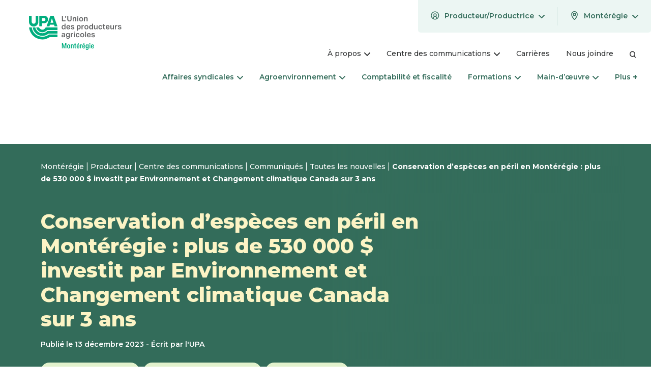

--- FILE ---
content_type: text/html; charset=utf-8
request_url: https://monteregie.upa.qc.ca/producteur/centre-des-communications/nouvelles/toutes-les-nouvelles/conservation-despeces-en-peril-en-monteregie-plus-de-530-000-investit-par-environnement-et-changement-climatique-canada-sur-3-ans
body_size: 13374
content:
<!DOCTYPE html>
<html lang="fr-CA">
<head>
    <meta charset="utf-8">

<!-- 
	This website is powered by TYPO3 - inspiring people to share!
	TYPO3 is a free open source Content Management Framework initially created by Kasper Skaarhoj and licensed under GNU/GPL.
	TYPO3 is copyright 1998-2026 of Kasper Skaarhoj. Extensions are copyright of their respective owners.
	Information and contribution at https://typo3.org/
-->

<link rel="icon" href="/_assets/3d528305c7b5a200b5a69756524b4ab8/Assets/img/favicon/favicon.ico" type="image/vnd.microsoft.icon">
<title>Conservation d’espèces en péril en Montérégie : plus de 530 000 $ investit par Environnement et Changement climatique Canada sur 3 ans – UPA</title>
<meta name="generator" content="TYPO3 CMS">
<meta name="viewport" content="width=device-width, initial-scale=1">
<meta name="description" content="La Fédération de l&#039;UPA de la Montérégie, en collaboration avec Environnement et Changement climatique Canada, annonce le lancement de la phase 2 du projet « Mobilisation de la communauté agricole de la Montérégie pour la conservation des espèces en péril et de leurs habitats ». Avec un soutien financier de 530 227 $ provenant du Fonds de la nature du Canada d’Environnement et Changement climatique Canada, cette seconde étape du projet se déploiera jusqu&#039;en 2026.">
<meta property="og:title" content="Conservation d’espèces en péril en Montérégie : plus de 530 000 $ investit par Environnement et Changement climatique Canada sur 3 ans">
<meta property="og:type" content="article">
<meta property="og:url" content="https://monteregie.upa.qc.ca/producteur/centre-des-communications/nouvelles/toutes-les-nouvelles/conservation-despeces-en-peril-en-monteregie-plus-de-530-000-investit-par-environnement-et-changement-climatique-canada-sur-3-ans">
<meta property="og:image" content="https://monteregie.upa.qc.ca/fileadmin/_processed_/7/5/csm_Plantation_pour_la_Tortue_des_bois_en_bordure_de_riviere__bbe37fc481.jpg">
<meta property="og:image:width" content="1200">
<meta property="og:image:height" content="900">
<meta property="og:description" content="La Fédération de l&#039;UPA de la Montérégie, en collaboration avec Environnement et Changement climatique Canada, annonce le lancement de la phase 2 du projet « Mobilisation de la communauté agricole de la Montérégie pour la conservation des espèces en péril et de leurs habitats ». Avec un soutien financier de 530 227 $ provenant du Fonds de la nature du Canada d’Environnement et Changement climatique Canada, cette seconde étape du projet se déploiera jusqu&#039;en 2026.">
<meta name="twitter:card" content="summary">
<meta name="twitter:title" content="Conservation d’espèces en péril en Montérégie : plus de 530 000 $ investit par Environnement et Changement climatique Canada sur 3 ans">
<meta name="twitter:image" content="https://monteregie.upa.qc.ca/fileadmin/_processed_/7/5/csm_Plantation_pour_la_Tortue_des_bois_en_bordure_de_riviere__bbe37fc481.jpg">
<meta name="twitter:description" content="La Fédération de l&#039;UPA de la Montérégie, en collaboration avec Environnement et Changement climatique Canada, annonce le lancement de la phase 2 du projet « Mobilisation de la communauté agricole de la Montérégie pour la conservation des espèces en péril et de leurs habitats ». Avec un soutien financier de 530 227 $ provenant du Fonds de la nature du Canada d’Environnement et Changement climatique Canada, cette seconde étape du projet se déploiera jusqu&#039;en 2026.">
<meta name="http-equiv" content="X-UA-Compatible&quot; content=&quot;IE=edge">
<meta property="twitter:url" content="https://monteregie.upa.qc.ca/producteur/centre-des-communications/nouvelles/toutes-les-nouvelles/conservation-despeces-en-peril-en-monteregie-plus-de-530-000-investit-par-environnement-et-changement-climatique-canada-sur-3-ans">


<link rel="stylesheet" href="/typo3temp/assets/css/7015c8c4ac5ff815b57530b221005fc6.css?1759234893" media="all">
<link rel="stylesheet" href="/_assets/d72c53ae9f8d2c5dbba40874f4e253ba/JavaScript/Frontend/CustomFormElement.css?1768419177" media="all">
<link rel="stylesheet" href="/_assets/3d528305c7b5a200b5a69756524b4ab8/Assets/css/app-upa-common.css?1768419177" media="all">
<link rel="stylesheet" href="/_assets/3d528305c7b5a200b5a69756524b4ab8/Assets/css/app.css?1768419177" media="all">
<link rel="stylesheet" href="https://fonts.googleapis.com/css2?family=Montserrat:ital,wght@0,400;0,500;0,600;0,700;0,800;1,400;1,500;1,600;1,700;1,800&amp;display=swap" media="all">







<link rel="alternate" type="application/rss+xml" title="Actualités Modèle" href="https://www.upa.qc.ca/rss.xml" /><!-- Google Tag Manager -->
<script>(function(w,d,s,l,i){w[l]=w[l]||[];w[l].push({'gtm.start':
new Date().getTime(),event:'gtm.js'});var f=d.getElementsByTagName(s)[0],
j=d.createElement(s),dl=l!='dataLayer'?'&l='+l:'';j.async=true;j.src=
'https://www.googletagmanager.com/gtm.js?id='+i+dl;f.parentNode.insertBefore(j,f);
})(window,document,'script','dataLayer','GTM-MC3SN9R');</script>
<!-- End Google Tag Manager -->

<!-- Global site tag (gtag.js) - Google Analytics -->
<script async src="https://www.googletagmanager.com/gtag/js?id=UA-33915338-1"></script>
<script>
window.dataLayer = window.dataLayer || [];
function gtag(){dataLayer.push(arguments);}
gtag('js', new Date()); 

 gtag('config', 'UA-33915338-1');</script>
<link rel="canonical" href="https://monteregie.upa.qc.ca/producteur/centre-des-communications/nouvelles/toutes-les-nouvelles/conservation-despeces-en-peril-en-monteregie-plus-de-530-000-investit-par-environnement-et-changement-climatique-canada-sur-3-ans">

</head>
<body class=" solr-detail "><!-- Google Tag Manager (noscript) -->
<noscript><iframe src="https://www.googletagmanager.com/ns.html?id=GTM-MC3SN9R"
height="0" width="0" style="display:none;visibility:hidden"></iframe></noscript>
<!-- End Google Tag Manager (noscript) -->


<a href="#skip-menu-anchor" class="skip-to-menu visuallyhidden">Passer au menu</a>
<a href="#skip-content-anchor" class="skip-to-content visuallyhidden">Passer au contenu</a>

<header class="header">
    

<div class="header-desktop">
    <div class="header-top">
        <div class="logo">
            
                    <a class="logo-upa" href="/producteur">
                        

<span class="icon-wrapper logo-wrapper">
    
            
    
    
    
            <img src="/_assets/3d528305c7b5a200b5a69756524b4ab8/Assets/svg/originals/logos-regions/upa-monteregie.svg" width="212" height="83" alt="UPA - Montérégie"/>
        

        
</span>





                    </a>
                
        </div>
        <div class="subnavs">
            

<nav class="user-selections">
    <ul class="toplevel">
        
        
        
            
        
        
            <li class="toplevel-item region">
                <div class="toplevel-item-wrap">
                    <button type="button" class="toplevel-trigger">
                        <div class="toplevel-trigger-inner-wrapper">
                            <svg class="icon-profil-icon" width="17" height="17">
               
                <use xlink:href="/_assets/3d528305c7b5a200b5a69756524b4ab8/Assets/svg/symbols.svg?1768419177#profil-icon"></use>
            </svg>
                            <span class="toplevel-item-text">
                                Producteur/Productrice
                            </span>
                            <span class="visuallyhidden a11ytext"
                                  data-open="Ouvrir le menu"
                                  data-close="Fermer le menu">
                                Ouvrir le menu
                            </span>
                            <svg class="icon-arrow-down" width="12" height="7">
               
                <use xlink:href="/_assets/3d528305c7b5a200b5a69756524b4ab8/Assets/svg/symbols.svg?1768419177#arrow-down"></use>
            </svg>
                            <span class="visuallyhidden a11ytext"
                                data-open="Ouvrir le menu"
                                data-close="Fermer le menu">
                                Ouvrir le menu
                            </span>
                        </div>
                    </button>
                    <div class="sublevel">
                        <div class="sublevel-menu">
                            <ul class="sublevel-links">
                                <li class="sublevel-item">
                                    <a href="/citoyen">
                                        <span>
                                            Citoyen/Citoyenne
                                        </span>
                                    </a>
                                </li>
                            </ul>
                        </div>
                    </div>
                </div>
            </li>
        
        <li class="toplevel-item">
            <div class="toplevel-item-wrap">
                <button type="button" class="toplevel-trigger">
                    <div class="toplevel-trigger-inner-wrapper">
                        <svg class="icon-location-pin" width="17" height="17">
               
                <use xlink:href="/_assets/3d528305c7b5a200b5a69756524b4ab8/Assets/svg/symbols.svg?1768419177#location-pin"></use>
            </svg>
                        <span class="toplevel-item-text">
                            Montérégie
                        </span>
                        <svg class="icon-arrow-down" width="12" height="7">
               
                <use xlink:href="/_assets/3d528305c7b5a200b5a69756524b4ab8/Assets/svg/symbols.svg?1768419177#arrow-down"></use>
            </svg>
                        <span class="visuallyhidden a11ytext"
                              data-open="Ouvrir le menu"
                              data-close="Fermer le menu">
                            Ouvrir le menu
                        </span>
                    </div>
                </button>
                <div class="sublevel">
                    <div class="sublevel-menu">
                        


<ul class="sublevel-links">
    
    
        
        <li class="sublevel-item">
            
                    
                
            <a href="https://www.upa.qc.ca/producteur">
                
                        Site provincial
                    
                
            </a>
        </li>
    
        
            
        
        <li class="sublevel-item">
            
                    
                
            <a href="https://abitibi-temiscamingue.upa.qc.ca/producteur">
                
                        Abitibi-Témiscamingue
                    
                
            </a>
        </li>
    
        
            
        
        <li class="sublevel-item">
            
                    
                
            <a href="https://bas-saint-laurent.upa.qc.ca/producteur">
                
                        Bas-Saint-Laurent
                    
                
            </a>
        </li>
    
        
            
        
        <li class="sublevel-item">
            
                    
                
            <a href="https://capitale-nationale-cote-nord.upa.qc.ca/producteur">
                
                        Capitale-Nationale–Côte-Nord
                    
                
            </a>
        </li>
    
        
            
        
        <li class="sublevel-item">
            
                    
                
            <a href="https://centre-du-quebec.upa.qc.ca/producteur">
                
                        Centre-du-Québec
                    
                
            </a>
        </li>
    
        
            
        
        <li class="sublevel-item">
            
                    
                
            <a href="https://chaudiere-appalaches.upa.qc.ca/producteur">
                
                        Chaudière-Appalaches
                    
                
            </a>
        </li>
    
        
            
        
        <li class="sublevel-item">
            
                    
                
            <a href="https://estrie.upa.qc.ca/producteur">
                
                        Estrie
                    
                
            </a>
        </li>
    
        
            
        
        <li class="sublevel-item">
            
                    
                
            <a href="https://gaspesielesiles.upa.qc.ca/producteur">
                
                        Gaspésie-Les Îles
                    
                
            </a>
        </li>
    
        
            
        
        <li class="sublevel-item">
            
                    
                
            <a href="https://lanaudiere.upa.qc.ca/producteur">
                
                        Lanaudière
                    
                
            </a>
        </li>
    
        
            
        
        <li class="sublevel-item">
            
                    
                
            <a href="https://www.mauricie.upa.qc.ca/producteur">
                
                        Mauricie
                    
                
            </a>
        </li>
    
        
            
        
        <li class="sublevel-item">
            
                    
                
            <a href="/producteur">
                
                        Montérégie
                    
                
            </a>
        </li>
    
        
            
        
        <li class="sublevel-item">
            
                    
                
            <a href="https://outaouais-laurentides.upa.qc.ca/producteur">
                
                        Outaouais-Laurentides
                    
                
            </a>
        </li>
    
        
            
        
        <li class="sublevel-item">
            
                    
                
            <a href="https://saguenay-lac-saint-jean.upa.qc.ca/producteur">
                
                        Saguenay–Lac-Saint-Jean
                    
                
            </a>
        </li>
    
</ul>


                    </div>
                </div>
            </div>
        </li>
        
    </ul>
</nav>
<nav class="nav-secondary">
    <ul class="toplevel">
        
            <li class="toplevel-item">
                
                        <div class="toplevel-item-wrap">
                            <button type="button" class="toplevel-trigger">
                                <div class="toplevel-trigger-inner-wrapper">
                                    <span class="toplevel-item-text">À propos</span>
                                    <span class="visuallyhidden a11ytext"
                                          data-open="Ouvrir le menu"
                                          data-close="Fermer le menu">
                                        Ouvrir le menu
                                    </span>
                                    <svg class="icon-arrow-down" width="12" height="7">
               
                <use xlink:href="/_assets/3d528305c7b5a200b5a69756524b4ab8/Assets/svg/symbols.svg?1768419177#arrow-down"></use>
            </svg>
                                </div>
                            </button>
                            <div class="sublevel">
                                <div class="sublevel-menu">
                                    <a href="https://monteregie.upa.qc.ca/producteur/a-propos" class="sublevel-menu-title">
                                        <span>À propos</span>
                                        <svg class="icon-arrow-down" width="12" height="7">
               
                <use xlink:href="/_assets/3d528305c7b5a200b5a69756524b4ab8/Assets/svg/symbols.svg?1768419177#arrow-down"></use>
            </svg>
                                    </a>
                                    <ul class="sublevel-links">
                                        
                                            <li class="sublevel-item">
                                                <a href="https://monteregie.upa.qc.ca/producteur/a-propos/lorganisation">
                                                    <span>L’organisation</span>
                                                </a>
                                            </li>
                                        
                                            <li class="sublevel-item">
                                                <a href="https://monteregie.upa.qc.ca/producteur/a-propos/syndicats-locaux">
                                                    <span>Syndicats locaux</span>
                                                </a>
                                            </li>
                                        
                                            <li class="sublevel-item">
                                                <a href="https://monteregie.upa.qc.ca/producteur/a-propos/syndicats-specialises">
                                                    <span>Syndicats spécialisés</span>
                                                </a>
                                            </li>
                                        
                                    </ul>
                                </div>
                            </div>
                        </div>
                    
            </li>
        
            <li class="toplevel-item">
                
                        <div class="toplevel-item-wrap">
                            <button type="button" class="toplevel-trigger">
                                <div class="toplevel-trigger-inner-wrapper">
                                    <span class="toplevel-item-text">Centre des communications</span>
                                    <span class="visuallyhidden a11ytext"
                                          data-open="Ouvrir le menu"
                                          data-close="Fermer le menu">
                                        Ouvrir le menu
                                    </span>
                                    <svg class="icon-arrow-down" width="12" height="7">
               
                <use xlink:href="/_assets/3d528305c7b5a200b5a69756524b4ab8/Assets/svg/symbols.svg?1768419177#arrow-down"></use>
            </svg>
                                </div>
                            </button>
                            <div class="sublevel">
                                <div class="sublevel-menu">
                                    <a href="https://monteregie.upa.qc.ca/producteur/centre-des-communications" class="sublevel-menu-title">
                                        <span>Centre des communications</span>
                                        <svg class="icon-arrow-down" width="12" height="7">
               
                <use xlink:href="/_assets/3d528305c7b5a200b5a69756524b4ab8/Assets/svg/symbols.svg?1768419177#arrow-down"></use>
            </svg>
                                    </a>
                                    <ul class="sublevel-links">
                                        
                                            <li class="sublevel-item">
                                                <a href="https://monteregie.upa.qc.ca/producteur/centre-des-communications/rapport-annuel-2024-2025">
                                                    <span>Rapport annuel 2024-2025</span>
                                                </a>
                                            </li>
                                        
                                            <li class="sublevel-item">
                                                <a href="https://monteregie.upa.qc.ca/producteur/centre-des-communications/laureats-du-12e-gala-agristars">
                                                    <span>Lauréats du 12e Gala Agristars</span>
                                                </a>
                                            </li>
                                        
                                            <li class="sublevel-item">
                                                <a href="https://monteregie.upa.qc.ca/producteur/centre-des-communications/portes-ouvertes-2025">
                                                    <span>Portes ouvertes 2025</span>
                                                </a>
                                            </li>
                                        
                                            <li class="sublevel-item">
                                                <a href="https://monteregie.upa.qc.ca/producteur/centre-des-communications/nouvelles">
                                                    <span>Communiqués</span>
                                                </a>
                                            </li>
                                        
                                            <li class="sublevel-item">
                                                <a href="https://monteregie.upa.qc.ca/producteur/centre-des-communications/evenements-et-activites">
                                                    <span>Événements et activités</span>
                                                </a>
                                            </li>
                                        
                                            <li class="sublevel-item">
                                                <a href="https://monteregie.upa.qc.ca/producteur/centre-des-communications/infolettres-regionales">
                                                    <span>Infolettres régionales</span>
                                                </a>
                                            </li>
                                        
                                            <li class="sublevel-item">
                                                <a href="https://monteregie.upa.qc.ca/producteur/centre-des-communications/memoires">
                                                    <span>Mémoires</span>
                                                </a>
                                            </li>
                                        
                                            <li class="sublevel-item">
                                                <a href="https://monteregie.upa.qc.ca/producteur/centre-des-communications/realisations">
                                                    <span>Rapports annuels</span>
                                                </a>
                                            </li>
                                        
                                            <li class="sublevel-item">
                                                <a href="https://www.cohabitationmonteregie.ca/" target="_blank" rel="noreferrer" title="" class=" external-link" a=""><span>Notre campagne un milieu de vie à partager</span><span class="icon-wrapper wrapper-icon-external"><svg class="icon-external" width="15" height="14"><use xlink:href="/_assets/3d528305c7b5a200b5a69756524b4ab8/Assets/svg/symbols.svg?1768419177#external"></use></svg></span><span class="visuallyhidden">Ce lien s'ouvrira dans une nouvelle fenêtre</span></a></a>
                                            </li>
                                        
                                            <li class="sublevel-item">
                                                <a href="https://monteregie.upa.qc.ca/producteur/centre-des-communications/dossiers-thematiques">
                                                    <span>Dossiers thématiques</span>
                                                </a>
                                            </li>
                                        
                                    </ul>
                                </div>
                            </div>
                        </div>
                    
            </li>
        
            <li class="toplevel-item">
                
                        <a href="https://monteregie.upa.qc.ca/producteur/carrieres" class="toplevel-trigger single-link">
                            <div class="toplevel-trigger-inner-wrapper">Carrières</div>
                        </a>
                    
            </li>
        
            <li class="toplevel-item">
                
                        <a href="https://monteregie.upa.qc.ca/producteur/nous-joindre" class="toplevel-trigger single-link">
                            <div class="toplevel-trigger-inner-wrapper">Nous joindre</div>
                        </a>
                    
            </li>
        
        <li class="toplevel-item">
            <a class="toplevel-trigger single-link" href="https://monteregie.upa.qc.ca/producteur/recherche">
                <div class="toplevel-trigger-inner-wrapper">
                    <svg class="icon-search-icon" width="13" height="14">
               
                <use xlink:href="/_assets/3d528305c7b5a200b5a69756524b4ab8/Assets/svg/symbols.svg?1768419177#search-icon"></use>
            </svg>
                </div>
            </a>
        </li>
    </ul>
</nav>



        </div>
    </div>
    <div id="skip-menu-anchor" class="header-main">
        <nav class="nav-main">
            

<ul class="toplevel">
    
        <li class="toplevel-item">
            
                    <div class="toplevel-item-wrap">
                        <button type="button" class="toplevel-trigger">
                            <div class="toplevel-trigger-inner-wrapper">
                                <span class="toplevel-item-text">Affaires syndicales</span>
                                <span class="visuallyhidden a11ytext"
                                      data-open="Ouvrir le menu"
                                      data-close="Fermer le menu">
                                    Ouvrir le menu
                                </span>
                                <svg class="icon-arrow-down" width="12" height="7">
               
                <use xlink:href="/_assets/3d528305c7b5a200b5a69756524b4ab8/Assets/svg/symbols.svg?1768419177#arrow-down"></use>
            </svg>
                            </div>
                        </button>
                        <div class="sublevel">
                            <div class="sublevel-menu">
                                <a href="https://monteregie.upa.qc.ca/producteur/affaires-syndicales" class="sublevel-menu-title">
                                    <span>Affaires syndicales</span>
                                    <svg class="icon-arrow-down" width="12" height="7">
               
                <use xlink:href="/_assets/3d528305c7b5a200b5a69756524b4ab8/Assets/svg/symbols.svg?1768419177#arrow-down"></use>
            </svg>
                                </a>
                                <ul class="sublevel-links">
                                    
                                        <li class="sublevel-item">
                                            <a href="https://monteregie.upa.qc.ca/producteur/affaires-syndicales/obtenir-le-statut-de-producteur">
                                                <span>Obtenir le statut de producteur</span>
                                            </a>
                                        </li>
                                    
                                        <li class="sublevel-item">
                                            <a href="https://monteregie.upa.qc.ca/producteur/affaires-syndicales/devenir-membre">
                                                <span>Devenir membre</span>
                                            </a>
                                        </li>
                                    
                                        <li class="sublevel-item">
                                            <a href="https://monteregie.upa.qc.ca/producteur/affaires-syndicales/devenir-administrateur">
                                                <span>Devenir administrateur</span>
                                            </a>
                                        </li>
                                    
                                        <li class="sublevel-item">
                                            <a href="https://monteregie.upa.qc.ca/producteur/affaires-syndicales/validation-des-mandataires">
                                                <span>Validation des mandataires</span>
                                            </a>
                                        </li>
                                    
                                        <li class="sublevel-item">
                                            <a href="https://monteregie.upa.qc.ca/producteur/affaires-syndicales/comprendre-le-financement-de-lupa">
                                                <span>Comprendre le financement de l’UPA</span>
                                            </a>
                                        </li>
                                    
                                </ul>
                            </div>
                        </div>
                    </div>
                
        </li>
    
        <li class="toplevel-item">
            
                    <div class="toplevel-item-wrap">
                        <button type="button" class="toplevel-trigger">
                            <div class="toplevel-trigger-inner-wrapper">
                                <span class="toplevel-item-text">Agroenvironnement</span>
                                <span class="visuallyhidden a11ytext"
                                      data-open="Ouvrir le menu"
                                      data-close="Fermer le menu">
                                    Ouvrir le menu
                                </span>
                                <svg class="icon-arrow-down" width="12" height="7">
               
                <use xlink:href="/_assets/3d528305c7b5a200b5a69756524b4ab8/Assets/svg/symbols.svg?1768419177#arrow-down"></use>
            </svg>
                            </div>
                        </button>
                        <div class="sublevel">
                            <div class="sublevel-menu">
                                <a href="https://monteregie.upa.qc.ca/producteur/agroenvironnement" class="sublevel-menu-title">
                                    <span>Agroenvironnement</span>
                                    <svg class="icon-arrow-down" width="12" height="7">
               
                <use xlink:href="/_assets/3d528305c7b5a200b5a69756524b4ab8/Assets/svg/symbols.svg?1768419177#arrow-down"></use>
            </svg>
                                </a>
                                <ul class="sublevel-links">
                                    
                                        <li class="sublevel-item">
                                            <a href="https://monteregie.upa.qc.ca/producteur/agroenvironnement/programme-ferme-agreauenvironnementale">
                                                <span>Programme Ferme agrEAUenvironnementale</span>
                                            </a>
                                        </li>
                                    
                                        <li class="sublevel-item">
                                            <a href="https://monteregie.upa.qc.ca/alus-monteregie">
                                                <span>ALUS Montérégie</span>
                                            </a>
                                        </li>
                                    
                                        <li class="sublevel-item">
                                            <a href="https://monteregie.upa.qc.ca/producteur/agroenvironnement/protection-des-bandes-riveraines">
                                                <span>Protection des bandes riveraines</span>
                                            </a>
                                        </li>
                                    
                                        <li class="sublevel-item">
                                            <a href="https://monteregie.upa.qc.ca/producteur/agroenvironnement/especes-en-peril">
                                                <span>Espèces en péril</span>
                                            </a>
                                        </li>
                                    
                                        <li class="sublevel-item">
                                            <a href="https://monteregie.upa.qc.ca/producteur/agroenvironnement/projet-pot-au-beurre">
                                                <span>Projet collectif agricole de la rivière Pot au Beurre</span>
                                            </a>
                                        </li>
                                    
                                        <li class="sublevel-item">
                                            <a href="https://monteregie.upa.qc.ca/producteur/agroenvironnement/projet-par-bassin-versant-de-la-riviere-des-hurons">
                                                <span>Projet par bassin versant de la rivière des Hurons</span>
                                            </a>
                                        </li>
                                    
                                        <li class="sublevel-item">
                                            <a href="https://monteregie.upa.qc.ca/producteur/agroenvironnement/bassin-versant-seraphin-choquette">
                                                <span>Projet par bassin versant du ruisseau Séraphin-Choquette</span>
                                            </a>
                                        </li>
                                    
                                        <li class="sublevel-item">
                                            <a href="https://monteregie.upa.qc.ca/producteur/agroenvironnement/bonnes-pratiques-damenagement-des-coulees-agricoles">
                                                <span>Bonnes pratiques d’aménagement des coulées agricoles</span>
                                            </a>
                                        </li>
                                    
                                        <li class="sublevel-item">
                                            <a href="https://www.routedessols.ca/" target="_blank" rel="noreferrer" title="" class=" external-link" a=""><span>La Route des sols en santé</span><span class="icon-wrapper wrapper-icon-external"><svg class="icon-external" width="15" height="14"><use xlink:href="/_assets/3d528305c7b5a200b5a69756524b4ab8/Assets/svg/symbols.svg?1768419177#external"></use></svg></span><span class="visuallyhidden">Ce lien s'ouvrira dans une nouvelle fenêtre</span></a></a>
                                        </li>
                                    
                                </ul>
                            </div>
                        </div>
                    </div>
                
        </li>
    
        <li class="toplevel-item">
            
                    <div class="toplevel-item-wrap">
                        <a href="https://monteregie.upa.qc.ca/producteur/comptabilite-et-fiscalite" class="toplevel-trigger single-link">
                            <span class="toplevel-trigger-inner-wrapper">
                                Comptabilité  et fiscalité
                            </span>
                        </a>
                    </div>
                
        </li>
    
        <li class="toplevel-item">
            
                    <div class="toplevel-item-wrap">
                        <button type="button" class="toplevel-trigger">
                            <div class="toplevel-trigger-inner-wrapper">
                                <span class="toplevel-item-text">Formations</span>
                                <span class="visuallyhidden a11ytext"
                                      data-open="Ouvrir le menu"
                                      data-close="Fermer le menu">
                                    Ouvrir le menu
                                </span>
                                <svg class="icon-arrow-down" width="12" height="7">
               
                <use xlink:href="/_assets/3d528305c7b5a200b5a69756524b4ab8/Assets/svg/symbols.svg?1768419177#arrow-down"></use>
            </svg>
                            </div>
                        </button>
                        <div class="sublevel">
                            <div class="sublevel-menu">
                                <a href="https://monteregie.upa.qc.ca/producteur/formations" class="sublevel-menu-title">
                                    <span>Formations</span>
                                    <svg class="icon-arrow-down" width="12" height="7">
               
                <use xlink:href="/_assets/3d528305c7b5a200b5a69756524b4ab8/Assets/svg/symbols.svg?1768419177#arrow-down"></use>
            </svg>
                                </a>
                                <ul class="sublevel-links">
                                    
                                        <li class="sublevel-item">
                                            <a href="https://monteregie.upa.qc.ca/producteur/formations/catalogue-des-formations">
                                                <span>Catalogue des formations</span>
                                            </a>
                                        </li>
                                    
                                        <li class="sublevel-item">
                                            <a href="https://monteregie.upa.qc.ca/producteur/formations/collectif-de-formation-agricole">
                                                <span>Accompagnement en formation</span>
                                            </a>
                                        </li>
                                    
                                </ul>
                            </div>
                        </div>
                    </div>
                
        </li>
    
        <li class="toplevel-item">
            
                    <div class="toplevel-item-wrap">
                        <button type="button" class="toplevel-trigger">
                            <div class="toplevel-trigger-inner-wrapper">
                                <span class="toplevel-item-text">Main-d’œuvre</span>
                                <span class="visuallyhidden a11ytext"
                                      data-open="Ouvrir le menu"
                                      data-close="Fermer le menu">
                                    Ouvrir le menu
                                </span>
                                <svg class="icon-arrow-down" width="12" height="7">
               
                <use xlink:href="/_assets/3d528305c7b5a200b5a69756524b4ab8/Assets/svg/symbols.svg?1768419177#arrow-down"></use>
            </svg>
                            </div>
                        </button>
                        <div class="sublevel">
                            <div class="sublevel-menu">
                                <a href="https://monteregie.upa.qc.ca/producteur/main-doeuvre" class="sublevel-menu-title">
                                    <span>Main-d’œuvre</span>
                                    <svg class="icon-arrow-down" width="12" height="7">
               
                <use xlink:href="/_assets/3d528305c7b5a200b5a69756524b4ab8/Assets/svg/symbols.svg?1768419177#arrow-down"></use>
            </svg>
                                </a>
                                <ul class="sublevel-links">
                                    
                                        <li class="sublevel-item">
                                            <a href="https://monteregie.upa.qc.ca/producteur/main-doeuvre/rh-agri-mobile">
                                                <span>RH Agri mobile</span>
                                            </a>
                                        </li>
                                    
                                        <li class="sublevel-item">
                                            <a href="https://monteregie.upa.qc.ca/producteur/centre-demploi-agricole">
                                                <span>Centre d’emploi agricole</span>
                                            </a>
                                        </li>
                                    
                                        <li class="sublevel-item">
                                            <a href="https://monteregie.upa.qc.ca/producteur/main-doeuvre/travailleurs-etrangers-temporaires" target="_blank" title="" class=" external-link" a=""><span>Travailleurs étrangers temporaires</span><span class="icon-wrapper wrapper-icon-external"><svg class="icon-external" width="15" height="14"><use xlink:href="/_assets/3d528305c7b5a200b5a69756524b4ab8/Assets/svg/symbols.svg?1768419177#external"></use></svg></span><span class="visuallyhidden">Ce lien s'ouvrira dans une nouvelle fenêtre</span></a></a>
                                        </li>
                                    
                                </ul>
                            </div>
                        </div>
                    </div>
                
        </li>
    
        <li class="toplevel-item">
            
                    <div class="toplevel-item-wrap">
                        <button type="button" class="toplevel-trigger">
                            <div class="toplevel-trigger-inner-wrapper">
                                <span class="toplevel-item-text">Santé, sécurité  et mieux-être</span>
                                <span class="visuallyhidden a11ytext"
                                      data-open="Ouvrir le menu"
                                      data-close="Fermer le menu">
                                    Ouvrir le menu
                                </span>
                                <svg class="icon-arrow-down" width="12" height="7">
               
                <use xlink:href="/_assets/3d528305c7b5a200b5a69756524b4ab8/Assets/svg/symbols.svg?1768419177#arrow-down"></use>
            </svg>
                            </div>
                        </button>
                        <div class="sublevel">
                            <div class="sublevel-menu">
                                <a href="https://monteregie.upa.qc.ca/producteur/sante-securite-et-mieux-etre" class="sublevel-menu-title">
                                    <span>Santé, sécurité  et mieux-être</span>
                                    <svg class="icon-arrow-down" width="12" height="7">
               
                <use xlink:href="/_assets/3d528305c7b5a200b5a69756524b4ab8/Assets/svg/symbols.svg?1768419177#arrow-down"></use>
            </svg>
                                </a>
                                <ul class="sublevel-links">
                                    
                                        <li class="sublevel-item">
                                            <a href="https://monteregie.upa.qc.ca/producteur/sante-securite-et-mieux-etre/sante-psychologique">
                                                <span>Santé psychologique</span>
                                            </a>
                                        </li>
                                    
                                        <li class="sublevel-item">
                                            <a href="https://monteregie.upa.qc.ca/producteur/sante-securite-et-mieux-etre/mutuelle-de-prevention-de-lupa">
                                                <span>Mutuelle de prévention de l&#039;UPA</span>
                                            </a>
                                        </li>
                                    
                                </ul>
                            </div>
                        </div>
                    </div>
                
        </li>
    
        <li class="toplevel-item">
            
                    <div class="toplevel-item-wrap">
                        <button type="button" class="toplevel-trigger">
                            <div class="toplevel-trigger-inner-wrapper">
                                <span class="toplevel-item-text">Outils et ressources</span>
                                <span class="visuallyhidden a11ytext"
                                      data-open="Ouvrir le menu"
                                      data-close="Fermer le menu">
                                    Ouvrir le menu
                                </span>
                                <svg class="icon-arrow-down" width="12" height="7">
               
                <use xlink:href="/_assets/3d528305c7b5a200b5a69756524b4ab8/Assets/svg/symbols.svg?1768419177#arrow-down"></use>
            </svg>
                            </div>
                        </button>
                        <div class="sublevel">
                            <div class="sublevel-menu">
                                <a href="https://monteregie.upa.qc.ca/producteur/outils-et-ressources" class="sublevel-menu-title">
                                    <span>Outils et ressources</span>
                                    <svg class="icon-arrow-down" width="12" height="7">
               
                <use xlink:href="/_assets/3d528305c7b5a200b5a69756524b4ab8/Assets/svg/symbols.svg?1768419177#arrow-down"></use>
            </svg>
                                </a>
                                <ul class="sublevel-links">
                                    
                                        <li class="sublevel-item">
                                            <a href="https://centre-du-quebec.upa.qc.ca/producteur/outils-et-ressources/biomethanisation">
                                                <span>Biométhanisation agricole</span>
                                            </a>
                                        </li>
                                    
                                        <li class="sublevel-item">
                                            <a href="https://www.upa.qc.ca/producteur/outils-et-ressources/marche-du-carbone">
                                                <span>Marché du carbone</span>
                                            </a>
                                        </li>
                                    
                                        <li class="sublevel-item">
                                            <a href="https://fraq.quebec/wp-content/uploads/2025/07/scf-repertoire-releve-2025.pdf" target="_blank" rel="noreferrer" title="" class=" external-link" a=""><span>Répertoire des programmes d'aide</span><span class="icon-wrapper wrapper-icon-external"><svg class="icon-external" width="15" height="14"><use xlink:href="/_assets/3d528305c7b5a200b5a69756524b4ab8/Assets/svg/symbols.svg?1768419177#external"></use></svg></span><span class="visuallyhidden">Ce lien s'ouvrira dans une nouvelle fenêtre</span></a></a>
                                        </li>
                                    
                                        <li class="sublevel-item">
                                            <a href="https://monteregie.upa.qc.ca/producteur/outils-et-ressources/projets-eoliens">
                                                <span>Projets éoliens</span>
                                            </a>
                                        </li>
                                    
                                        <li class="sublevel-item">
                                            <a href="https://www.dimension-e.ca/" target="_blank" rel="noreferrer" title="" class=" external-link" a=""><span>Dimension E</span><span class="icon-wrapper wrapper-icon-external"><svg class="icon-external" width="15" height="14"><use xlink:href="/_assets/3d528305c7b5a200b5a69756524b4ab8/Assets/svg/symbols.svg?1768419177#external"></use></svg></span><span class="visuallyhidden">Ce lien s'ouvrira dans une nouvelle fenêtre</span></a></a>
                                        </li>
                                    
                                        <li class="sublevel-item">
                                            <a href="https://monteregie.upa.qc.ca/producteur/outils-et-ressources/service-des-cotisations">
                                                <span>Service des cotisations</span>
                                            </a>
                                        </li>
                                    
                                        <li class="sublevel-item">
                                            <a href="https://fraq.quebec/choisir-lagriculture/aides-letablissement/" target="_blank" rel="noreferrer" title="" class=" external-link" a=""><span>Relève et démarrage</span><span class="icon-wrapper wrapper-icon-external"><svg class="icon-external" width="15" height="14"><use xlink:href="/_assets/3d528305c7b5a200b5a69756524b4ab8/Assets/svg/symbols.svg?1768419177#external"></use></svg></span><span class="visuallyhidden">Ce lien s'ouvrira dans une nouvelle fenêtre</span></a></a>
                                        </li>
                                    
                                        <li class="sublevel-item">
                                            <a href="https://monteregie.upa.qc.ca/producteur/services-juridiques">
                                                <span>Service juridique</span>
                                            </a>
                                        </li>
                                    
                                </ul>
                            </div>
                        </div>
                    </div>
                
        </li>
    
    <li class="toplevel-item overflow-nav" aria-hidden="true">
        <div class="toplevel-item-wrap">
            <button type="button" class="toplevel-trigger">
                <div class="toplevel-trigger-inner-wrapper">
                    <span class="visuallyhidden a11ytext" data-open="Ouvrir le menu" data-close="Fermer le menu">Ouvrir le menu</span>
                    <span class="toplevel-item-text">Plus</span>
                    <span class="icon"></span>
                </div>
            </button>
            <div class="sublevel overflow-nav-list"></div>
        </div>
    </li>
</ul>



        </nav>
    </div>
</div>

    
<div class="header-mobile">
    <div class="header-top">
        <button class="nav-toggle hamburger hamburger--squeeze" type="button" aria-label="Menu" aria-controls="navigation-mobile">
            <span class="hamburger-box">
                <span class="hamburger-inner"></span>
            </span>
        </button>
        <div class="logo">
            
                    <a class="logo-upa" href="/producteur">
                        

<span class="icon-wrapper logo-wrapper">
    
            
    
    
    
            <img src="/_assets/3d528305c7b5a200b5a69756524b4ab8/Assets/svg/originals/logos-regions/upa-monteregie.svg" width="212" height="83" alt="UPA - Montérégie"/>
        

        
</span>





                    </a>
                
        </div>
        <a href="/producteur/recherche" class="search">
            <svg class="icon-search-icon" width="18" height="19">
               
                <use xlink:href="/_assets/3d528305c7b5a200b5a69756524b4ab8/Assets/svg/symbols.svg?1768419177#search-icon"></use>
            </svg>
            <span class="visuallyhidden">Recherche</span>
        </a>
    </div>
    <div class="header-mobile-menu" id="navigation-mobile">
        <div class="header-mobile-menu-inner">
            
            
            
                
            
            
                <nav class="user-selections">
                    <ul class="toplevel">
                        <li class="toplevel-item">
                            <div class="toplevel-item-wrap">
                                <button type="button" class="toplevel-trigger">
                                    <div class="toplevel-trigger-inner-wrapper">
                                        <span class="visuallyhidden a11ytext" data-open="Ouvrir le menu" data-close="Fermer le menu">
                                            Ouvrir le menu
                                        </span>
                                        <svg class="icon-profil-icon" width="16" height="16">
               
                <use xlink:href="/_assets/3d528305c7b5a200b5a69756524b4ab8/Assets/svg/symbols.svg?1768419177#profil-icon"></use>
            </svg>
                                        <span class="toplevel-item-text">
                                            
                                                    Producteur/Productrice
                                                
                                        </span>
                                        <svg class="icon-arrow-down" width="12" height="7">
               
                <use xlink:href="/_assets/3d528305c7b5a200b5a69756524b4ab8/Assets/svg/symbols.svg?1768419177#arrow-down"></use>
            </svg>
                                    </div>
                                </button>
                                <div class="sublevel">
                                    <div class="sublevel-menu">
                                        <ul class="sublevel-links">
                                            <li class="sublevel-item">
                                                
                                                        <a href="/citoyen">
                                                            <span>
                                                                Citoyen/Citoyenne
                                                            </span>
                                                        </a>
                                                    
                                            </li>
                                        </ul>
                                    </div>
                                </div>
                            </div>
                        </li>
                    </ul>
                </nav>
            
            <div class="navs-wrapper">
                <nav class="nav-main-mobile">
                    

<ul class="toplevel">
    
        <li class="toplevel-item">
            
                    <div class="toplevel-item-wrap">
                        <button type="button" class="toplevel-trigger">
                            <div class="toplevel-trigger-inner-wrapper">
                                <span class="toplevel-item-text">Affaires syndicales</span>
                                <span class="visuallyhidden a11ytext"
                                      data-open="Ouvrir le menu"
                                      data-close="Fermer le menu">
                                    Ouvrir le menu
                                </span>
                                <svg class="icon-arrow-down" width="12" height="7">
               
                <use xlink:href="/_assets/3d528305c7b5a200b5a69756524b4ab8/Assets/svg/symbols.svg?1768419177#arrow-down"></use>
            </svg>
                            </div>
                        </button>
                        <div class="sublevel">
                            <div class="sublevel-menu">
                                <button type="button" class="sublevel-trigger">
                                    <svg class="icon-arrow-down" width="12" height="7">
               
                <use xlink:href="/_assets/3d528305c7b5a200b5a69756524b4ab8/Assets/svg/symbols.svg?1768419177#arrow-down"></use>
            </svg>
                                    Retour
                                    <span class="toplevel-item-text">Affaires syndicales</span>
                                    <span class="visuallyhidden a11ytext"
                                          data-open="Ouvrir le menu"
                                          data-close="Fermer le menu">
                                        Ouvrir le menu
                                    </span>
                                </button>
                                <a href="https://monteregie.upa.qc.ca/producteur/affaires-syndicales" class="sublevel-menu-title">
                                    <span>Affaires syndicales</span>
                                    <svg class="icon-arrow-down" width="12" height="7">
               
                <use xlink:href="/_assets/3d528305c7b5a200b5a69756524b4ab8/Assets/svg/symbols.svg?1768419177#arrow-down"></use>
            </svg>
                                </a>
                                <ul class="sublevel-links">
                                    
                                        <li class="sublevel-item">
                                            <a href="https://monteregie.upa.qc.ca/producteur/affaires-syndicales/obtenir-le-statut-de-producteur">
                                                <span>Obtenir le statut de producteur</span>
                                            </a>
                                        </li>
                                    
                                        <li class="sublevel-item">
                                            <a href="https://monteregie.upa.qc.ca/producteur/affaires-syndicales/devenir-membre">
                                                <span>Devenir membre</span>
                                            </a>
                                        </li>
                                    
                                        <li class="sublevel-item">
                                            <a href="https://monteregie.upa.qc.ca/producteur/affaires-syndicales/devenir-administrateur">
                                                <span>Devenir administrateur</span>
                                            </a>
                                        </li>
                                    
                                        <li class="sublevel-item">
                                            <a href="https://monteregie.upa.qc.ca/producteur/affaires-syndicales/validation-des-mandataires">
                                                <span>Validation des mandataires</span>
                                            </a>
                                        </li>
                                    
                                        <li class="sublevel-item">
                                            <a href="https://monteregie.upa.qc.ca/producteur/affaires-syndicales/comprendre-le-financement-de-lupa">
                                                <span>Comprendre le financement de l’UPA</span>
                                            </a>
                                        </li>
                                    
                                </ul>
                            </div>
                        </div>
                    </div>
                
        </li>
    
        <li class="toplevel-item">
            
                    <div class="toplevel-item-wrap">
                        <button type="button" class="toplevel-trigger">
                            <div class="toplevel-trigger-inner-wrapper">
                                <span class="toplevel-item-text">Agroenvironnement</span>
                                <span class="visuallyhidden a11ytext"
                                      data-open="Ouvrir le menu"
                                      data-close="Fermer le menu">
                                    Ouvrir le menu
                                </span>
                                <svg class="icon-arrow-down" width="12" height="7">
               
                <use xlink:href="/_assets/3d528305c7b5a200b5a69756524b4ab8/Assets/svg/symbols.svg?1768419177#arrow-down"></use>
            </svg>
                            </div>
                        </button>
                        <div class="sublevel">
                            <div class="sublevel-menu">
                                <button type="button" class="sublevel-trigger">
                                    <svg class="icon-arrow-down" width="12" height="7">
               
                <use xlink:href="/_assets/3d528305c7b5a200b5a69756524b4ab8/Assets/svg/symbols.svg?1768419177#arrow-down"></use>
            </svg>
                                    Retour
                                    <span class="toplevel-item-text">Agroenvironnement</span>
                                    <span class="visuallyhidden a11ytext"
                                          data-open="Ouvrir le menu"
                                          data-close="Fermer le menu">
                                        Ouvrir le menu
                                    </span>
                                </button>
                                <a href="https://monteregie.upa.qc.ca/producteur/agroenvironnement" class="sublevel-menu-title">
                                    <span>Agroenvironnement</span>
                                    <svg class="icon-arrow-down" width="12" height="7">
               
                <use xlink:href="/_assets/3d528305c7b5a200b5a69756524b4ab8/Assets/svg/symbols.svg?1768419177#arrow-down"></use>
            </svg>
                                </a>
                                <ul class="sublevel-links">
                                    
                                        <li class="sublevel-item">
                                            <a href="https://monteregie.upa.qc.ca/producteur/agroenvironnement/programme-ferme-agreauenvironnementale">
                                                <span>Programme Ferme agrEAUenvironnementale</span>
                                            </a>
                                        </li>
                                    
                                        <li class="sublevel-item">
                                            <a href="https://monteregie.upa.qc.ca/alus-monteregie">
                                                <span>ALUS Montérégie</span>
                                            </a>
                                        </li>
                                    
                                        <li class="sublevel-item">
                                            <a href="https://monteregie.upa.qc.ca/producteur/agroenvironnement/protection-des-bandes-riveraines">
                                                <span>Protection des bandes riveraines</span>
                                            </a>
                                        </li>
                                    
                                        <li class="sublevel-item">
                                            <a href="https://monteregie.upa.qc.ca/producteur/agroenvironnement/especes-en-peril">
                                                <span>Espèces en péril</span>
                                            </a>
                                        </li>
                                    
                                        <li class="sublevel-item">
                                            <a href="https://monteregie.upa.qc.ca/producteur/agroenvironnement/projet-pot-au-beurre">
                                                <span>Projet collectif agricole de la rivière Pot au Beurre</span>
                                            </a>
                                        </li>
                                    
                                        <li class="sublevel-item">
                                            <a href="https://monteregie.upa.qc.ca/producteur/agroenvironnement/projet-par-bassin-versant-de-la-riviere-des-hurons">
                                                <span>Projet par bassin versant de la rivière des Hurons</span>
                                            </a>
                                        </li>
                                    
                                        <li class="sublevel-item">
                                            <a href="https://monteregie.upa.qc.ca/producteur/agroenvironnement/bassin-versant-seraphin-choquette">
                                                <span>Projet par bassin versant du ruisseau Séraphin-Choquette</span>
                                            </a>
                                        </li>
                                    
                                        <li class="sublevel-item">
                                            <a href="https://monteregie.upa.qc.ca/producteur/agroenvironnement/bonnes-pratiques-damenagement-des-coulees-agricoles">
                                                <span>Bonnes pratiques d’aménagement des coulées agricoles</span>
                                            </a>
                                        </li>
                                    
                                        <li class="sublevel-item">
                                            <a href="https://www.routedessols.ca/" target="_blank" rel="noreferrer" title="" class=" external-link" a=""><span>La Route des sols en santé</span><span class="icon-wrapper wrapper-icon-external"><svg class="icon-external" width="15" height="14"><use xlink:href="/_assets/3d528305c7b5a200b5a69756524b4ab8/Assets/svg/symbols.svg?1768419177#external"></use></svg></span><span class="visuallyhidden">Ce lien s'ouvrira dans une nouvelle fenêtre</span></a></a>
                                        </li>
                                    
                                </ul>
                            </div>
                        </div>
                    </div>
                
        </li>
    
        <li class="toplevel-item">
            
                    <div class="toplevel-item-wrap">
                        <a href="https://monteregie.upa.qc.ca/producteur/comptabilite-et-fiscalite" class="toplevel-trigger single-link">
                            <div class="toplevel-trigger-inner-wrapper">
                                <span class="toplevel-item-text">Comptabilité  et fiscalité</span>
                            </div>
                        </a>
                    </div>
                
        </li>
    
        <li class="toplevel-item">
            
                    <div class="toplevel-item-wrap">
                        <button type="button" class="toplevel-trigger">
                            <div class="toplevel-trigger-inner-wrapper">
                                <span class="toplevel-item-text">Formations</span>
                                <span class="visuallyhidden a11ytext"
                                      data-open="Ouvrir le menu"
                                      data-close="Fermer le menu">
                                    Ouvrir le menu
                                </span>
                                <svg class="icon-arrow-down" width="12" height="7">
               
                <use xlink:href="/_assets/3d528305c7b5a200b5a69756524b4ab8/Assets/svg/symbols.svg?1768419177#arrow-down"></use>
            </svg>
                            </div>
                        </button>
                        <div class="sublevel">
                            <div class="sublevel-menu">
                                <button type="button" class="sublevel-trigger">
                                    <svg class="icon-arrow-down" width="12" height="7">
               
                <use xlink:href="/_assets/3d528305c7b5a200b5a69756524b4ab8/Assets/svg/symbols.svg?1768419177#arrow-down"></use>
            </svg>
                                    Retour
                                    <span class="toplevel-item-text">Formations</span>
                                    <span class="visuallyhidden a11ytext"
                                          data-open="Ouvrir le menu"
                                          data-close="Fermer le menu">
                                        Ouvrir le menu
                                    </span>
                                </button>
                                <a href="https://monteregie.upa.qc.ca/producteur/formations" class="sublevel-menu-title">
                                    <span>Formations</span>
                                    <svg class="icon-arrow-down" width="12" height="7">
               
                <use xlink:href="/_assets/3d528305c7b5a200b5a69756524b4ab8/Assets/svg/symbols.svg?1768419177#arrow-down"></use>
            </svg>
                                </a>
                                <ul class="sublevel-links">
                                    
                                        <li class="sublevel-item">
                                            <a href="https://monteregie.upa.qc.ca/producteur/formations/catalogue-des-formations">
                                                <span>Catalogue des formations</span>
                                            </a>
                                        </li>
                                    
                                        <li class="sublevel-item">
                                            <a href="https://monteregie.upa.qc.ca/producteur/formations/collectif-de-formation-agricole">
                                                <span>Accompagnement en formation</span>
                                            </a>
                                        </li>
                                    
                                </ul>
                            </div>
                        </div>
                    </div>
                
        </li>
    
        <li class="toplevel-item">
            
                    <div class="toplevel-item-wrap">
                        <button type="button" class="toplevel-trigger">
                            <div class="toplevel-trigger-inner-wrapper">
                                <span class="toplevel-item-text">Main-d’œuvre</span>
                                <span class="visuallyhidden a11ytext"
                                      data-open="Ouvrir le menu"
                                      data-close="Fermer le menu">
                                    Ouvrir le menu
                                </span>
                                <svg class="icon-arrow-down" width="12" height="7">
               
                <use xlink:href="/_assets/3d528305c7b5a200b5a69756524b4ab8/Assets/svg/symbols.svg?1768419177#arrow-down"></use>
            </svg>
                            </div>
                        </button>
                        <div class="sublevel">
                            <div class="sublevel-menu">
                                <button type="button" class="sublevel-trigger">
                                    <svg class="icon-arrow-down" width="12" height="7">
               
                <use xlink:href="/_assets/3d528305c7b5a200b5a69756524b4ab8/Assets/svg/symbols.svg?1768419177#arrow-down"></use>
            </svg>
                                    Retour
                                    <span class="toplevel-item-text">Main-d’œuvre</span>
                                    <span class="visuallyhidden a11ytext"
                                          data-open="Ouvrir le menu"
                                          data-close="Fermer le menu">
                                        Ouvrir le menu
                                    </span>
                                </button>
                                <a href="https://monteregie.upa.qc.ca/producteur/main-doeuvre" class="sublevel-menu-title">
                                    <span>Main-d’œuvre</span>
                                    <svg class="icon-arrow-down" width="12" height="7">
               
                <use xlink:href="/_assets/3d528305c7b5a200b5a69756524b4ab8/Assets/svg/symbols.svg?1768419177#arrow-down"></use>
            </svg>
                                </a>
                                <ul class="sublevel-links">
                                    
                                        <li class="sublevel-item">
                                            <a href="https://monteregie.upa.qc.ca/producteur/main-doeuvre/rh-agri-mobile">
                                                <span>RH Agri mobile</span>
                                            </a>
                                        </li>
                                    
                                        <li class="sublevel-item">
                                            <a href="https://monteregie.upa.qc.ca/producteur/centre-demploi-agricole">
                                                <span>Centre d’emploi agricole</span>
                                            </a>
                                        </li>
                                    
                                        <li class="sublevel-item">
                                            <a href="https://monteregie.upa.qc.ca/producteur/main-doeuvre/travailleurs-etrangers-temporaires" target="_blank" title="" class=" external-link" a=""><span>Travailleurs étrangers temporaires</span><span class="icon-wrapper wrapper-icon-external"><svg class="icon-external" width="15" height="14"><use xlink:href="/_assets/3d528305c7b5a200b5a69756524b4ab8/Assets/svg/symbols.svg?1768419177#external"></use></svg></span><span class="visuallyhidden">Ce lien s'ouvrira dans une nouvelle fenêtre</span></a></a>
                                        </li>
                                    
                                </ul>
                            </div>
                        </div>
                    </div>
                
        </li>
    
        <li class="toplevel-item">
            
                    <div class="toplevel-item-wrap">
                        <button type="button" class="toplevel-trigger">
                            <div class="toplevel-trigger-inner-wrapper">
                                <span class="toplevel-item-text">Santé, sécurité  et mieux-être</span>
                                <span class="visuallyhidden a11ytext"
                                      data-open="Ouvrir le menu"
                                      data-close="Fermer le menu">
                                    Ouvrir le menu
                                </span>
                                <svg class="icon-arrow-down" width="12" height="7">
               
                <use xlink:href="/_assets/3d528305c7b5a200b5a69756524b4ab8/Assets/svg/symbols.svg?1768419177#arrow-down"></use>
            </svg>
                            </div>
                        </button>
                        <div class="sublevel">
                            <div class="sublevel-menu">
                                <button type="button" class="sublevel-trigger">
                                    <svg class="icon-arrow-down" width="12" height="7">
               
                <use xlink:href="/_assets/3d528305c7b5a200b5a69756524b4ab8/Assets/svg/symbols.svg?1768419177#arrow-down"></use>
            </svg>
                                    Retour
                                    <span class="toplevel-item-text">Santé, sécurité  et mieux-être</span>
                                    <span class="visuallyhidden a11ytext"
                                          data-open="Ouvrir le menu"
                                          data-close="Fermer le menu">
                                        Ouvrir le menu
                                    </span>
                                </button>
                                <a href="https://monteregie.upa.qc.ca/producteur/sante-securite-et-mieux-etre" class="sublevel-menu-title">
                                    <span>Santé, sécurité  et mieux-être</span>
                                    <svg class="icon-arrow-down" width="12" height="7">
               
                <use xlink:href="/_assets/3d528305c7b5a200b5a69756524b4ab8/Assets/svg/symbols.svg?1768419177#arrow-down"></use>
            </svg>
                                </a>
                                <ul class="sublevel-links">
                                    
                                        <li class="sublevel-item">
                                            <a href="https://monteregie.upa.qc.ca/producteur/sante-securite-et-mieux-etre/sante-psychologique">
                                                <span>Santé psychologique</span>
                                            </a>
                                        </li>
                                    
                                        <li class="sublevel-item">
                                            <a href="https://monteregie.upa.qc.ca/producteur/sante-securite-et-mieux-etre/mutuelle-de-prevention-de-lupa">
                                                <span>Mutuelle de prévention de l&#039;UPA</span>
                                            </a>
                                        </li>
                                    
                                </ul>
                            </div>
                        </div>
                    </div>
                
        </li>
    
        <li class="toplevel-item">
            
                    <div class="toplevel-item-wrap">
                        <button type="button" class="toplevel-trigger">
                            <div class="toplevel-trigger-inner-wrapper">
                                <span class="toplevel-item-text">Outils et ressources</span>
                                <span class="visuallyhidden a11ytext"
                                      data-open="Ouvrir le menu"
                                      data-close="Fermer le menu">
                                    Ouvrir le menu
                                </span>
                                <svg class="icon-arrow-down" width="12" height="7">
               
                <use xlink:href="/_assets/3d528305c7b5a200b5a69756524b4ab8/Assets/svg/symbols.svg?1768419177#arrow-down"></use>
            </svg>
                            </div>
                        </button>
                        <div class="sublevel">
                            <div class="sublevel-menu">
                                <button type="button" class="sublevel-trigger">
                                    <svg class="icon-arrow-down" width="12" height="7">
               
                <use xlink:href="/_assets/3d528305c7b5a200b5a69756524b4ab8/Assets/svg/symbols.svg?1768419177#arrow-down"></use>
            </svg>
                                    Retour
                                    <span class="toplevel-item-text">Outils et ressources</span>
                                    <span class="visuallyhidden a11ytext"
                                          data-open="Ouvrir le menu"
                                          data-close="Fermer le menu">
                                        Ouvrir le menu
                                    </span>
                                </button>
                                <a href="https://monteregie.upa.qc.ca/producteur/outils-et-ressources" class="sublevel-menu-title">
                                    <span>Outils et ressources</span>
                                    <svg class="icon-arrow-down" width="12" height="7">
               
                <use xlink:href="/_assets/3d528305c7b5a200b5a69756524b4ab8/Assets/svg/symbols.svg?1768419177#arrow-down"></use>
            </svg>
                                </a>
                                <ul class="sublevel-links">
                                    
                                        <li class="sublevel-item">
                                            <a href="https://centre-du-quebec.upa.qc.ca/producteur/outils-et-ressources/biomethanisation">
                                                <span>Biométhanisation agricole</span>
                                            </a>
                                        </li>
                                    
                                        <li class="sublevel-item">
                                            <a href="https://www.upa.qc.ca/producteur/outils-et-ressources/marche-du-carbone">
                                                <span>Marché du carbone</span>
                                            </a>
                                        </li>
                                    
                                        <li class="sublevel-item">
                                            <a href="https://fraq.quebec/wp-content/uploads/2025/07/scf-repertoire-releve-2025.pdf" target="_blank" rel="noreferrer" title="" class=" external-link" a=""><span>Répertoire des programmes d'aide</span><span class="icon-wrapper wrapper-icon-external"><svg class="icon-external" width="15" height="14"><use xlink:href="/_assets/3d528305c7b5a200b5a69756524b4ab8/Assets/svg/symbols.svg?1768419177#external"></use></svg></span><span class="visuallyhidden">Ce lien s'ouvrira dans une nouvelle fenêtre</span></a></a>
                                        </li>
                                    
                                        <li class="sublevel-item">
                                            <a href="https://monteregie.upa.qc.ca/producteur/outils-et-ressources/projets-eoliens">
                                                <span>Projets éoliens</span>
                                            </a>
                                        </li>
                                    
                                        <li class="sublevel-item">
                                            <a href="https://www.dimension-e.ca/" target="_blank" rel="noreferrer" title="" class=" external-link" a=""><span>Dimension E</span><span class="icon-wrapper wrapper-icon-external"><svg class="icon-external" width="15" height="14"><use xlink:href="/_assets/3d528305c7b5a200b5a69756524b4ab8/Assets/svg/symbols.svg?1768419177#external"></use></svg></span><span class="visuallyhidden">Ce lien s'ouvrira dans une nouvelle fenêtre</span></a></a>
                                        </li>
                                    
                                        <li class="sublevel-item">
                                            <a href="https://monteregie.upa.qc.ca/producteur/outils-et-ressources/service-des-cotisations">
                                                <span>Service des cotisations</span>
                                            </a>
                                        </li>
                                    
                                        <li class="sublevel-item">
                                            <a href="https://fraq.quebec/choisir-lagriculture/aides-letablissement/" target="_blank" rel="noreferrer" title="" class=" external-link" a=""><span>Relève et démarrage</span><span class="icon-wrapper wrapper-icon-external"><svg class="icon-external" width="15" height="14"><use xlink:href="/_assets/3d528305c7b5a200b5a69756524b4ab8/Assets/svg/symbols.svg?1768419177#external"></use></svg></span><span class="visuallyhidden">Ce lien s'ouvrira dans une nouvelle fenêtre</span></a></a>
                                        </li>
                                    
                                        <li class="sublevel-item">
                                            <a href="https://monteregie.upa.qc.ca/producteur/services-juridiques">
                                                <span>Service juridique</span>
                                            </a>
                                        </li>
                                    
                                </ul>
                            </div>
                        </div>
                    </div>
                
        </li>
    
</ul>



                </nav>
                <nav class="nav-secondary-mobile">
                    

<nav class="nav-secondary-mobile">
    <ul class="toplevel">
        
            <li class="toplevel-item">
                
                        <div class="toplevel-item-wrap">
                            <button type="button" class="toplevel-trigger">
                                <div class="toplevel-trigger-inner-wrapper">
                                    <span class="toplevel-item-text">À propos</span>
                                    <span class="visuallyhidden a11ytext"
                                          data-open="Ouvrir le menu"
                                          data-close="Fermer le menu">
                                        Ouvrir le menu
                                    </span>
                                    <svg class="icon-arrow-down" width="12" height="7">
               
                <use xlink:href="/_assets/3d528305c7b5a200b5a69756524b4ab8/Assets/svg/symbols.svg?1768419177#arrow-down"></use>
            </svg>
                                </div>
                            </button>
                            <div class="sublevel">
                                <div class="sublevel-menu">
                                    <button type="button" class="sublevel-trigger">
                                        <svg class="icon-arrow-down" width="12" height="7">
               
                <use xlink:href="/_assets/3d528305c7b5a200b5a69756524b4ab8/Assets/svg/symbols.svg?1768419177#arrow-down"></use>
            </svg>
                                        Retour
                                        <span class="toplevel-item-text">À propos</span>
                                        <span class="visuallyhidden a11ytext"
                                              data-open="Ouvrir le menu"
                                              data-close="Fermer le menu">
                                            Ouvrir le menu
                                        </span>
                                    </button>
                                    <a href="https://monteregie.upa.qc.ca/producteur/a-propos" class="sublevel-menu-title">
                                        <span>À propos</span>
                                        <svg class="icon-arrow-down" width="12" height="7">
               
                <use xlink:href="/_assets/3d528305c7b5a200b5a69756524b4ab8/Assets/svg/symbols.svg?1768419177#arrow-down"></use>
            </svg>
                                    </a>
                                    <ul class="sublevel-links">
                                        
                                            <li class="sublevel-item">
                                                <a href="https://monteregie.upa.qc.ca/producteur/a-propos/lorganisation">
                                                    <span>L’organisation</span>
                                                </a>
                                            </li>
                                        
                                            <li class="sublevel-item">
                                                <a href="https://monteregie.upa.qc.ca/producteur/a-propos/syndicats-locaux">
                                                    <span>Syndicats locaux</span>
                                                </a>
                                            </li>
                                        
                                            <li class="sublevel-item">
                                                <a href="https://monteregie.upa.qc.ca/producteur/a-propos/syndicats-specialises">
                                                    <span>Syndicats spécialisés</span>
                                                </a>
                                            </li>
                                        
                                    </ul>
                                </div>
                            </div>
                        </div>
                    
            </li>
        
            <li class="toplevel-item">
                
                        <div class="toplevel-item-wrap">
                            <button type="button" class="toplevel-trigger">
                                <div class="toplevel-trigger-inner-wrapper">
                                    <span class="toplevel-item-text">Centre des communications</span>
                                    <span class="visuallyhidden a11ytext"
                                          data-open="Ouvrir le menu"
                                          data-close="Fermer le menu">
                                        Ouvrir le menu
                                    </span>
                                    <svg class="icon-arrow-down" width="12" height="7">
               
                <use xlink:href="/_assets/3d528305c7b5a200b5a69756524b4ab8/Assets/svg/symbols.svg?1768419177#arrow-down"></use>
            </svg>
                                </div>
                            </button>
                            <div class="sublevel">
                                <div class="sublevel-menu">
                                    <button type="button" class="sublevel-trigger">
                                        <svg class="icon-arrow-down" width="12" height="7">
               
                <use xlink:href="/_assets/3d528305c7b5a200b5a69756524b4ab8/Assets/svg/symbols.svg?1768419177#arrow-down"></use>
            </svg>
                                        Retour
                                        <span class="toplevel-item-text">Centre des communications</span>
                                        <span class="visuallyhidden a11ytext"
                                              data-open="Ouvrir le menu"
                                              data-close="Fermer le menu">
                                            Ouvrir le menu
                                        </span>
                                    </button>
                                    <a href="https://monteregie.upa.qc.ca/producteur/centre-des-communications" class="sublevel-menu-title">
                                        <span>Centre des communications</span>
                                        <svg class="icon-arrow-down" width="12" height="7">
               
                <use xlink:href="/_assets/3d528305c7b5a200b5a69756524b4ab8/Assets/svg/symbols.svg?1768419177#arrow-down"></use>
            </svg>
                                    </a>
                                    <ul class="sublevel-links">
                                        
                                            <li class="sublevel-item">
                                                <a href="https://monteregie.upa.qc.ca/producteur/centre-des-communications/rapport-annuel-2024-2025">
                                                    <span>Rapport annuel 2024-2025</span>
                                                </a>
                                            </li>
                                        
                                            <li class="sublevel-item">
                                                <a href="https://monteregie.upa.qc.ca/producteur/centre-des-communications/laureats-du-12e-gala-agristars">
                                                    <span>Lauréats du 12e Gala Agristars</span>
                                                </a>
                                            </li>
                                        
                                            <li class="sublevel-item">
                                                <a href="https://monteregie.upa.qc.ca/producteur/centre-des-communications/portes-ouvertes-2025">
                                                    <span>Portes ouvertes 2025</span>
                                                </a>
                                            </li>
                                        
                                            <li class="sublevel-item">
                                                <a href="https://monteregie.upa.qc.ca/producteur/centre-des-communications/nouvelles">
                                                    <span>Communiqués</span>
                                                </a>
                                            </li>
                                        
                                            <li class="sublevel-item">
                                                <a href="https://monteregie.upa.qc.ca/producteur/centre-des-communications/evenements-et-activites">
                                                    <span>Événements et activités</span>
                                                </a>
                                            </li>
                                        
                                            <li class="sublevel-item">
                                                <a href="https://monteregie.upa.qc.ca/producteur/centre-des-communications/infolettres-regionales">
                                                    <span>Infolettres régionales</span>
                                                </a>
                                            </li>
                                        
                                            <li class="sublevel-item">
                                                <a href="https://monteregie.upa.qc.ca/producteur/centre-des-communications/memoires">
                                                    <span>Mémoires</span>
                                                </a>
                                            </li>
                                        
                                            <li class="sublevel-item">
                                                <a href="https://monteregie.upa.qc.ca/producteur/centre-des-communications/realisations">
                                                    <span>Rapports annuels</span>
                                                </a>
                                            </li>
                                        
                                            <li class="sublevel-item">
                                                <a href="https://www.cohabitationmonteregie.ca/" target="_blank" rel="noreferrer" title="" class=" external-link" a=""><span>Notre campagne un milieu de vie à partager</span><span class="icon-wrapper wrapper-icon-external"><svg class="icon-external" width="15" height="14"><use xlink:href="/_assets/3d528305c7b5a200b5a69756524b4ab8/Assets/svg/symbols.svg?1768419177#external"></use></svg></span><span class="visuallyhidden">Ce lien s'ouvrira dans une nouvelle fenêtre</span></a></a>
                                            </li>
                                        
                                            <li class="sublevel-item">
                                                <a href="https://monteregie.upa.qc.ca/producteur/centre-des-communications/dossiers-thematiques">
                                                    <span>Dossiers thématiques</span>
                                                </a>
                                            </li>
                                        
                                    </ul>
                                </div>
                            </div>
                        </div>
                    
            </li>
        
            <li class="toplevel-item">
                
                        <a href="https://monteregie.upa.qc.ca/producteur/carrieres" class="toplevel-trigger single-link">
                            <div class="toplevel-trigger-inner-wrapper">Carrières</div>
                        </a>
                    
            </li>
        
            <li class="toplevel-item">
                
                        <a href="https://monteregie.upa.qc.ca/producteur/nous-joindre" class="toplevel-trigger single-link">
                            <div class="toplevel-trigger-inner-wrapper">Nous joindre</div>
                        </a>
                    
            </li>
        
        <li class="toplevel-item region">
            <div class="toplevel-item-wrap">
                <button type="button" class="toplevel-trigger">
                    <div class="toplevel-trigger-inner-wrapper region">
                        <svg class="icon-location-pin" width="17" height="17">
               
                <use xlink:href="/_assets/3d528305c7b5a200b5a69756524b4ab8/Assets/svg/symbols.svg?1768419177#location-pin"></use>
            </svg>
                        <span class="toplevel-item-text">
                            Montérégie
                        </span>
                        <span class="visuallyhidden a11ytext"
                              data-open="Ouvrir le menu"
                              data-close="Fermer le menu">
                            Ouvrir le menu
                        </span>
                        <svg class="icon-arrow-down" width="12" height="7">
               
                <use xlink:href="/_assets/3d528305c7b5a200b5a69756524b4ab8/Assets/svg/symbols.svg?1768419177#arrow-down"></use>
            </svg>
                    </div>
                </button>
                <div class="sublevel">
                    <div class="sublevel-menu">
                        <button type="button" class="sublevel-trigger">
                            <svg class="icon-arrow-down" width="12" height="7">
               
                <use xlink:href="/_assets/3d528305c7b5a200b5a69756524b4ab8/Assets/svg/symbols.svg?1768419177#arrow-down"></use>
            </svg>
                            Retour
                            <span class="toplevel-item-text">
                                Montérégie
                            </span>
                            <span class="visuallyhidden a11ytext"
                                  data-open="Ouvrir le menu"
                                  data-close="Fermer le menu">
                                Ouvrir le menu
                            </span>
                        </button>
                        


<ul class="sublevel-links">
    
    
        
        <li class="sublevel-item">
            
                    
                
            <a href="https://www.upa.qc.ca/producteur">
                
                        <span>
                            Site provincial
                        </span>
                    
                
                    <svg class="icon-arrow-down" width="12" height="7">
               
                <use xlink:href="/_assets/3d528305c7b5a200b5a69756524b4ab8/Assets/svg/symbols.svg?1768419177#arrow-down"></use>
            </svg>
                
            </a>
        </li>
    
        
            
        
        <li class="sublevel-item">
            
                    
                
            <a href="https://abitibi-temiscamingue.upa.qc.ca/producteur">
                
                        <span>
                            Abitibi-Témiscamingue
                        </span>
                    
                
                    <svg class="icon-arrow-down" width="12" height="7">
               
                <use xlink:href="/_assets/3d528305c7b5a200b5a69756524b4ab8/Assets/svg/symbols.svg?1768419177#arrow-down"></use>
            </svg>
                
            </a>
        </li>
    
        
            
        
        <li class="sublevel-item">
            
                    
                
            <a href="https://bas-saint-laurent.upa.qc.ca/producteur">
                
                        <span>
                            Bas-Saint-Laurent
                        </span>
                    
                
                    <svg class="icon-arrow-down" width="12" height="7">
               
                <use xlink:href="/_assets/3d528305c7b5a200b5a69756524b4ab8/Assets/svg/symbols.svg?1768419177#arrow-down"></use>
            </svg>
                
            </a>
        </li>
    
        
            
        
        <li class="sublevel-item">
            
                    
                
            <a href="https://capitale-nationale-cote-nord.upa.qc.ca/producteur">
                
                        <span>
                            Capitale-Nationale–Côte-Nord
                        </span>
                    
                
                    <svg class="icon-arrow-down" width="12" height="7">
               
                <use xlink:href="/_assets/3d528305c7b5a200b5a69756524b4ab8/Assets/svg/symbols.svg?1768419177#arrow-down"></use>
            </svg>
                
            </a>
        </li>
    
        
            
        
        <li class="sublevel-item">
            
                    
                
            <a href="https://centre-du-quebec.upa.qc.ca/producteur">
                
                        <span>
                            Centre-du-Québec
                        </span>
                    
                
                    <svg class="icon-arrow-down" width="12" height="7">
               
                <use xlink:href="/_assets/3d528305c7b5a200b5a69756524b4ab8/Assets/svg/symbols.svg?1768419177#arrow-down"></use>
            </svg>
                
            </a>
        </li>
    
        
            
        
        <li class="sublevel-item">
            
                    
                
            <a href="https://chaudiere-appalaches.upa.qc.ca/producteur">
                
                        <span>
                            Chaudière-Appalaches
                        </span>
                    
                
                    <svg class="icon-arrow-down" width="12" height="7">
               
                <use xlink:href="/_assets/3d528305c7b5a200b5a69756524b4ab8/Assets/svg/symbols.svg?1768419177#arrow-down"></use>
            </svg>
                
            </a>
        </li>
    
        
            
        
        <li class="sublevel-item">
            
                    
                
            <a href="https://estrie.upa.qc.ca/producteur">
                
                        <span>
                            Estrie
                        </span>
                    
                
                    <svg class="icon-arrow-down" width="12" height="7">
               
                <use xlink:href="/_assets/3d528305c7b5a200b5a69756524b4ab8/Assets/svg/symbols.svg?1768419177#arrow-down"></use>
            </svg>
                
            </a>
        </li>
    
        
            
        
        <li class="sublevel-item">
            
                    
                
            <a href="https://gaspesielesiles.upa.qc.ca/producteur">
                
                        <span>
                            Gaspésie-Les Îles
                        </span>
                    
                
                    <svg class="icon-arrow-down" width="12" height="7">
               
                <use xlink:href="/_assets/3d528305c7b5a200b5a69756524b4ab8/Assets/svg/symbols.svg?1768419177#arrow-down"></use>
            </svg>
                
            </a>
        </li>
    
        
            
        
        <li class="sublevel-item">
            
                    
                
            <a href="https://lanaudiere.upa.qc.ca/producteur">
                
                        <span>
                            Lanaudière
                        </span>
                    
                
                    <svg class="icon-arrow-down" width="12" height="7">
               
                <use xlink:href="/_assets/3d528305c7b5a200b5a69756524b4ab8/Assets/svg/symbols.svg?1768419177#arrow-down"></use>
            </svg>
                
            </a>
        </li>
    
        
            
        
        <li class="sublevel-item">
            
                    
                
            <a href="https://www.mauricie.upa.qc.ca/producteur">
                
                        <span>
                            Mauricie
                        </span>
                    
                
                    <svg class="icon-arrow-down" width="12" height="7">
               
                <use xlink:href="/_assets/3d528305c7b5a200b5a69756524b4ab8/Assets/svg/symbols.svg?1768419177#arrow-down"></use>
            </svg>
                
            </a>
        </li>
    
        
            
        
        <li class="sublevel-item">
            
                    
                
            <a href="/producteur">
                
                        <span>
                            Montérégie
                        </span>
                    
                
                    <svg class="icon-arrow-down" width="12" height="7">
               
                <use xlink:href="/_assets/3d528305c7b5a200b5a69756524b4ab8/Assets/svg/symbols.svg?1768419177#arrow-down"></use>
            </svg>
                
            </a>
        </li>
    
        
            
        
        <li class="sublevel-item">
            
                    
                
            <a href="https://outaouais-laurentides.upa.qc.ca/producteur">
                
                        <span>
                            Outaouais-Laurentides
                        </span>
                    
                
                    <svg class="icon-arrow-down" width="12" height="7">
               
                <use xlink:href="/_assets/3d528305c7b5a200b5a69756524b4ab8/Assets/svg/symbols.svg?1768419177#arrow-down"></use>
            </svg>
                
            </a>
        </li>
    
        
            
        
        <li class="sublevel-item">
            
                    
                
            <a href="https://saguenay-lac-saint-jean.upa.qc.ca/producteur">
                
                        <span>
                            Saguenay–Lac-Saint-Jean
                        </span>
                    
                
                    <svg class="icon-arrow-down" width="12" height="7">
               
                <use xlink:href="/_assets/3d528305c7b5a200b5a69756524b4ab8/Assets/svg/symbols.svg?1768419177#arrow-down"></use>
            </svg>
                
            </a>
        </li>
    
</ul>


                    </div>
                </div>
            </div>
        </li>
    </ul>
    
        
    
</nav>



                </nav>
            </div>
        </div>
    </div>
</div>


    

<section class="location-bar" id="location-bar">
    <div class="grid-container">
        <div class="grid-x">
            <div class="cell medium-12">
                <div class="location-bar-wrapper">
                    <svg class="icon-location-pin" width="20" height="25">
               
                <use xlink:href="/_assets/3d528305c7b5a200b5a69756524b4ab8/Assets/svg/symbols.svg?1768419177#location-pin"></use>
            </svg>
                    <p>
                        
                        
                            
                        
                        Vous êtes sur le <span class="region-name">site
                                Montérégie</span>, mais nous vous avons localisé dans la région : <span class="region-name current-region">###detected_region###</span>
                        <button class="regions-selector-cta" data-micromodal-trigger="modal-regions">
                            Changer de région
                        </button>
                    </p>
                    <button class="close-location-bar">
                        <svg class="icon-close-x" width="16" height="16">
               
                <use xlink:href="/_assets/3d528305c7b5a200b5a69756524b4ab8/Assets/svg/symbols.svg?1768419177#close-x"></use>
            </svg>
                        <span class="visuallyhidden">
                            Fermer
                        </span>
                    </button>
                </div>
            </div>
        </div>
    </div>
</section>

<div class="modal-regions micromodal-slide" id="modal-regions" aria-hidden="true">
    <div class="modal-overlay" tabindex="-1">
        <div class="modal-container" role="dialog" aria-modal="true">
            <div class="modal-content">
                <h2 class="modal-title">
                    Choisissez votre région :
                </h2>
                


<ul class="modal-regions-list">
    
    
        
        <li class="">
            
                    
                
            <a href="https://www.upa.qc.ca/producteur">
                
                        <span>
                            Site provincial
                        </span>
                    
                
            </a>
        </li>
    
        
            
        
        <li class="">
            
                    
                
            <a href="https://abitibi-temiscamingue.upa.qc.ca/producteur">
                
                        <span>
                            Abitibi-Témiscamingue
                        </span>
                    
                
            </a>
        </li>
    
        
            
        
        <li class="">
            
                    
                
            <a href="https://bas-saint-laurent.upa.qc.ca/producteur">
                
                        <span>
                            Bas-Saint-Laurent
                        </span>
                    
                
            </a>
        </li>
    
        
            
        
        <li class="">
            
                    
                
            <a href="https://capitale-nationale-cote-nord.upa.qc.ca/producteur">
                
                        <span>
                            Capitale-Nationale–Côte-Nord
                        </span>
                    
                
            </a>
        </li>
    
        
            
        
        <li class="">
            
                    
                
            <a href="https://centre-du-quebec.upa.qc.ca/producteur">
                
                        <span>
                            Centre-du-Québec
                        </span>
                    
                
            </a>
        </li>
    
        
            
        
        <li class="">
            
                    
                
            <a href="https://chaudiere-appalaches.upa.qc.ca/producteur">
                
                        <span>
                            Chaudière-Appalaches
                        </span>
                    
                
            </a>
        </li>
    
        
            
        
        <li class="">
            
                    
                
            <a href="https://estrie.upa.qc.ca/producteur">
                
                        <span>
                            Estrie
                        </span>
                    
                
            </a>
        </li>
    
        
            
        
        <li class="">
            
                    
                
            <a href="https://gaspesielesiles.upa.qc.ca/producteur">
                
                        <span>
                            Gaspésie-Les Îles
                        </span>
                    
                
            </a>
        </li>
    
        
            
        
        <li class="">
            
                    
                
            <a href="https://lanaudiere.upa.qc.ca/producteur">
                
                        <span>
                            Lanaudière
                        </span>
                    
                
            </a>
        </li>
    
        
            
        
        <li class="">
            
                    
                
            <a href="https://www.mauricie.upa.qc.ca/producteur">
                
                        <span>
                            Mauricie
                        </span>
                    
                
            </a>
        </li>
    
        
            
        
        <li class="">
            
                    
                
            <a href="/producteur">
                
                        <span>
                            Montérégie
                        </span>
                    
                
            </a>
        </li>
    
        
            
        
        <li class="">
            
                    
                
            <a href="https://outaouais-laurentides.upa.qc.ca/producteur">
                
                        <span>
                            Outaouais-Laurentides
                        </span>
                    
                
            </a>
        </li>
    
        
            
        
        <li class="">
            
                    
                
            <a href="https://saguenay-lac-saint-jean.upa.qc.ca/producteur">
                
                        <span>
                            Saguenay–Lac-Saint-Jean
                        </span>
                    
                
            </a>
        </li>
    
</ul>


                <button class="modal-close modal-alert-close" data-micromodal-close="">
                    <svg class="icon-close-x" width="16" height="16">
               
                <use xlink:href="/_assets/3d528305c7b5a200b5a69756524b4ab8/Assets/svg/symbols.svg?1768419177#close-x"></use>
            </svg>
                    <span class="visuallyhidden">
                        Fermer
                    </span>
                </button>
            </div>
        </div>
    </div>
</div>



</header>

<main class="l-page" id="skip-content-anchor">
    
    <!--TYPO3SEARCH_begin-->
    

    

        
                
                        
                                
                            
                        
                    
                <section id="c4301" class="default 0 has-default-top-padding has-default-bottom-padding ">
                    
                    
                        



                    
                    
                        

    
        
    



                    
                    

    
    

<div class="news news-single">
	<div class="article" itemscope="itemscope" itemtype="http://schema.org/Article">
		
	



        
        
            
        
        <section class="small-intro single-news-intro no-image" >
            <div class="grid-container">
                <div class="grid-x grid-margin-x">
                    <div class="cell small-12">
                        <nav aria-label="Vous êtes ici:" role="navigation" class="breadcrumb is-white">
                            

<!--TYPO3SEARCH_end-->
<nav aria-label="Vous êtes ici:" role="navigation" class="breadcrumb ">
    
        <a href="/" class="breadcrumb-item">
            Montérégie
        </a>
        |
    
        <a href="/producteur" class="breadcrumb-item">
            Producteur
        </a>
        |
    
        <a href="/producteur/centre-des-communications" class="breadcrumb-item">
            Centre des communications
        </a>
        |
    
        <a href="/producteur/centre-des-communications/nouvelles" class="breadcrumb-item">
            Communiqués
        </a>
        |
    
        <a href="/producteur/centre-des-communications/nouvelles/toutes-les-nouvelles" class="breadcrumb-item">
            Toutes les nouvelles
        </a>
        |
    
        <a href="https://monteregie.upa.qc.ca/producteur/centre-des-communications/nouvelles/toutes-les-nouvelles/conservation-despeces-en-peril-en-monteregie-plus-de-530-000-investit-par-environnement-et-changement-climatique-canada-sur-3-ans" class="breadcrumb-item active">
            Conservation d’espèces en péril en Montérégie : plus de 530 000 $ investit par Environnement et Changement climatique Canada sur 3 ans
        </a>
        
    
</nav>
<!--TYPO3SEARCH_begin-->


                        </nav>
                    </div>
                    <div class="cell large-12">
                        <h1 class="small-intro-title">Conservation d’espèces en péril en Montérégie : plus de 530 000 $ investit par Environnement et Changement climatique Canada sur 3 ans</h1>
                        <p class="intro-date">
                            
                                
                                    Publié le
                                
                                13 décembre 2023
                            
                            
                                
                                    -
                                
                                Écrit par
                                
                                        l'UPA
                                    
                            
                        </p>
                        <h3 class="visuallyhidden">
                            Catégorie
                            :</h3>
                        
                            <ul class="tags">
                                
                                    <li class="tag-item">
							<span class="tag">
								Citoyen/Citoyenne
							</span>
                                    </li>
                                
                                    <li class="tag-item">
							<span class="tag">
								Producteur/Productrice
							</span>
                                    </li>
                                
                                    <li class="tag-item">
							<span class="tag">
								Communiqués
							</span>
                                    </li>
                                
                            </ul>
                        

                    </div>
                </div>
            </div>
        </section>

        <section class="two-cols-layout has-default-top-padding">
            <div class="grid-container">
                <div class="grid-x grid-margin-x">
                    <div class="cell small-12 large-8 content-page">
                        <article class="single-news-article">
                            <!-- main text -->
                            <p><strong>Montérégie</strong>, le 13 décembre 2023 – La Fédération de l'UPA de la Montérégie, en collaboration avec Environnement et Changement climatique Canada, annonce le lancement de la phase 2 du projet « Mobilisation de la communauté agricole de la Montérégie pour la conservation des espèces en péril et de leurs habitats ». Avec un soutien financier de 530 227 $ provenant du Fonds de la nature du Canada d’Environnement et Changement climatique Canada, cette seconde étape du projet se déploiera jusqu'en 2026.</p>
<p>L’objectif principal de la phase 2 est d’améliorer le statut de 12 espèces en péril, telles que le Goglu des prés, la Sturnelle des prés, la Tortue des bois, la Couleuvre tachetée, le Bourdon terricole et le Monarque.&nbsp;</p>
<p>La Fédération de l’UPA de la Montérégie en collaboration avec ALUS Montérégie et différents experts du milieu, accompagneront les agricultrices et agriculteurs dans leurs projets de fauche retardée du foin pour les oiseaux champêtres, dans l’ensemencement de nouvelles zones fleuries pour les pollinisateurs et dans le développement de projets pilotes de création d’abris pour les amphibiens et les reptiles.&nbsp;</p>
<p>En modifiant leurs pratiques, les productrices et producteurs agricoles de la Montérégie mettront en place des actions concrètes favorisant la qualité et la quantité des habitats disponibles pour ces espèces en péril.</p>
<p>Active au sein de la protection des espèces menacées en milieu agricole depuis plusieurs années, la Fédération de l’UPA de la Montérégie est bien outillée pour faire rayonner les efforts des productrices et des producteurs agricoles de la région. Les réalisations d’aménagement et des fiches synthèses présentant différents moyens de protéger ou d’améliorer l’habitat des espèces en péril seront partagées sur le site Web de la Fédération de l’UPA de la Montérégie tout au long du projet.</p>
<p>Rappelons que la phase 1 du projet, conclut le 31 mars 2023, a permis à près de 30 productrices et producteurs agricoles de participer à des projets pilotes visant à préserver les oiseaux champêtres, les bourdons, les amphibiens et les reptiles sur le territoire.&nbsp;</p>
<p><a href="https://monteregie.upa.qc.ca/producteur/centre-des-communications/nouvelles/toutes-les-nouvelles/conservation-des-especes-en-peril-en-monteregie-actions-et-mobilisation-des-productrices-et-producteurs-agricoles-du-territoire" target="_blank" title="" class=" external-link" a="">Lire de communiqué bilan de la phase 1.    <span class="icon-wrapper wrapper-icon-external"><svg class="icon-external" width="15" height="14"><use xlink:href="/_assets/3d528305c7b5a200b5a69756524b4ab8/Assets/svg/symbols.svg?1768419177#external"></use></svg></span><span class="visuallyhidden">Ce lien s'ouvrira dans une nouvelle fenêtre</span></a></a></p>
<p class="emphasis">« Les basses terres du Saint-Laurent constituent un écosystème unique d’une grande richesse écologique. Nous sommes fiers d’appuyer des projets de conservation comme celui-ci en partenariat avec la Fédération de l’UPA de la Montérégie pour soutenir des actions sur des terres agricoles essentielles à la survie et au rétablissement des espèces en péril. Le gouvernement du Canada a adopté une approche à l’égard des espèces en péril qui comprend une collaboration avec des partenaires et des intervenants afin de mettre en œuvre des mesures d’atténuation et de déterminer les possibilités d’améliorer la conservation des espèces en péril, et il continuera de travailler avec ses nombreux partenaires pour atteindre cet objectif », affirme l’honorable Steven Guilbeault, ministre de l’Environnement et du Changement climatique du Canada.</p>
<p class="emphasis">« Le succès de ce projet découle de la collaboration étroite entre divers professionnels du milieu agricole et de la conservation, ainsi que de leur engagement collectif en faveur de la préservation des espèces en péril et, plus largement, de la biodiversité, sur le territoire agricole de la Montérégie. C’est grâce à des productrices et producteurs agricoles sensibilisés aux espèces en péril que l’adoption de pratiques agricoles durables comme l’amélioration, la restauration et la création d’habitats sur des terres agricoles marginales en faveur de ces espèces se concrétise », déclare M. Julien Pagé, 1er vice-président de la Fédération de l’UPA de la Montérégie.</p>
<p><a href="https://monteregie.upa.qc.ca/producteur/agroenvironnement/especes-en-peril" target="_blank" title="" class=" external-link" a="">Pour en savoir plus    <span class="icon-wrapper wrapper-icon-external"><svg class="icon-external" width="15" height="14"><use xlink:href="/_assets/3d528305c7b5a200b5a69756524b4ab8/Assets/svg/symbols.svg?1768419177#external"></use></svg></span><span class="visuallyhidden">Ce lien s'ouvrira dans une nouvelle fenêtre</span></a></a></p>
<p><strong>À propos de Fonds de la nature du Canada&nbsp;</strong><br /> Le Fonds de la nature du Canada favorise la protection de la biodiversité du Canada par la création d’aires protégées et de conservation et au moyen d’initiatives qui contribuent au rétablissement des espèces en péril. Le gouvernement du Canada investit 155 millions de dollars sur 5 ans pour contribuer à la protection des espèces terrestres et aquatiques en péril.</p>
<p class="align-center">– 30 –</p>
<p><strong>Source et informations :</strong><br /> Mélodie Robidoux<br /> Conseillère aux communications<br /> Fédération de l’UPA de la Montérégie<br /> Cellulaire : 819 817-2316<br /> mrobidoux@upa.qc.ca</p>
                            <!-- content elements -->
                            
                        </article>
                    </div>
                    <div class="cell small-12 large-4 two-cols-layout-sidenav">
                        <aside class="two-cols-layout-aside">
                            
                                <h3 class="two-cols-layout-aside-title">
                                    
                                            Articles plus récents
                                        
                                </h3>
                                <ul class="two-cols-layout-aside-list">
                                    
                                            
                                                <li>
                                                    <p>
                                                        
                                                        ALUS Montérégie : près de 130 000$ remis à 62 agricultrices  et agriculteurs de la région qui se sont engagés dans des initiatives environnementales et durables
                                                        <a class="link is-small" href="/producteur/centre-des-communications/nouvelles/toutes-les-nouvelles/alus-monteregie-pres-de-130-000-remis-a-62-agricultrices-et-agriculteurs-de-la-region-qui-se-sont-engages-dans-des-initiatives-environnementales-et-durables">
                                                            En savoir plus
                                                        </a>
                                                    </p>
                                                </li>
                                            
                                                <li>
                                                    <p>
                                                        
                                                        Les Producteurs de lait de la Montérégie offrent des dons à 21 banques alimentaires de la région
                                                        <a class="link is-small" href="/producteur/centre-des-communications/nouvelles/toutes-les-nouvelles/les-producteurs-de-lait-de-la-monteregie-offrent-des-dons-a-21-banques-alimentaires-de-la-region">
                                                            En savoir plus
                                                        </a>
                                                    </p>
                                                </li>
                                            
                                                <li>
                                                    <p>
                                                        
                                                        Pour la 3e année consécutive, l&#039;UPA Montérégie et Desjardins honorent les entreprises agricoles agrEAUresponsables de la Montérégie
                                                        <a class="link is-small" href="/producteur/centre-des-communications/nouvelles/toutes-les-nouvelles/pour-la-3e-annee-consecutive-lupa-monteregie-et-desjardins-honorent-les-entreprises-agricoles-agreauresponsables-de-la-monteregie">
                                                            En savoir plus
                                                        </a>
                                                    </p>
                                                </li>
                                            
                                        
                                </ul>
                            
                            

                            <h4 class="two-cols-layout-aside-share-title">
                                Partagez<br> cette page
                            </h4>
                            <div class="two-cols-layout-aside-sharing">
                                
                                <a href="https://www.facebook.com/sharer/sharer.php?u=https://monteregie.upa.qc.ca/producteur/centre-des-communications/nouvelles/toutes-les-nouvelles/conservation-despeces-en-peril-en-monteregie-plus-de-530-000-investit-par-environnement-et-changement-climatique-canada-sur-3-ans" target="_blank"
                                   class="sharing-link">
                                        <span class="icon-wrapper">
                                            <svg class="icon-facebook" width="11" height="19">
               
                <use xlink:href="/_assets/3d528305c7b5a200b5a69756524b4ab8/Assets/svg/symbols.svg?1768419177#facebook"></use>
            </svg>
                                        </span> Facebook</a>
                                <a href="https://x.com/intent/tweet?url=https://monteregie.upa.qc.ca/producteur/centre-des-communications/nouvelles/toutes-les-nouvelles/conservation-despeces-en-peril-en-monteregie-plus-de-530-000-investit-par-environnement-et-changement-climatique-canada-sur-3-ans&amp;text=L'Union des producteurs agricoles - UPA"
                                   target="_blank" class="sharing-link">
                                        <span class="icon-wrapper">
                                            <svg class="icon-x" width="25" height="23">
               
                <use xlink:href="/_assets/3d528305c7b5a200b5a69756524b4ab8/Assets/svg/symbols.svg?1768419177#x"></use>
            </svg>
                                        </span> X</a>
                                <a href="mailto:?&amp;subject=L'Union des producteurs agricoles - UPA -&amp;body=https://monteregie.upa.qc.ca/producteur/centre-des-communications/nouvelles/toutes-les-nouvelles/conservation-despeces-en-peril-en-monteregie-plus-de-530-000-investit-par-environnement-et-changement-climatique-canada-sur-3-ans"
                                   target="_blank" class="sharing-link">
                                        <span class="icon-wrapper">
                                            <svg class="icon-mail" width="22" height="16">
               
                <use xlink:href="/_assets/3d528305c7b5a200b5a69756524b4ab8/Assets/svg/symbols.svg?1768419177#mail"></use>
            </svg>
                                        </span>
                                    Courriel</a>
                            </div>
                        </aside>
                    </div>
                </div>
            </div>
        </section>

        
    




	</div>
</div>




                    
                        



                    
                    
                        



                    
                </section>
            
    


    <!--TYPO3SEARCH_end-->


</main>

<!-- Footer -->


<footer class="grid-container full">
    <div class="grid-x">
        <div class="cell small-12 small-order-2 medium-6 medium-order-1 medias">
            <div class="medias-wrapper">
                <div class="logo">
                    
                            
    
    
    
            <img src="/_assets/3d528305c7b5a200b5a69756524b4ab8/Assets/svg/originals/logos-regions/upa-monteregie.svg" width="240" height="88" alt="UPA - Montérégie"/>
        

                        
                </div>
                <div class="usefull-links">
                    <div class="social-links">
                        
                        
                        
                    </div>
                    <div class="other-links">
                        
                            <a href="/protection-des-renseignements-personnels-1" class="link">
                                Protection renseignements personnels
                            </a>
                        
                            <a href="/producteur/confidentialite-et-conditions-dutilisation" class="link">
                                Confidentialité et conditions d’utilisation
                            </a>
                        
                            <a href="/producteur/nous-joindre" class="link">
                                Nous joindre
                            </a>
                        
                            <a href="/producteur/accessibilite" class="link">
                                Accessibilité
                            </a>
                        
                    </div>
                </div>
            </div>
        </div>
        <div class="cell small-12 small-order-1 medium-6 medium-order-2 newsletter">
            <div class="newsletter-wrapper">
                <h2 class="newsletter-title">
                    Abonnez-vous <br>à notre infolettre!
                </h2>
                <form class="form-newsletter" action="/producteur/infolettre" method="GET">
                    <label>
                        Entrez votre courriel
                        <div class="label-wrapper">
                            <input type="text" placeholder="Exemple@courriel.com" name="newsletterEmail">
                            <button class="btn is-dark-green">
                                M’abonner
                            </button>
                        </div>
                    </label>
                </form>
            </div>
        </div>
    </div>
</footer>




<script src="https://cdn.jsdelivr.net/npm/@duetds/date-picker@1.2.0/dist/duet/duet.esm.js" type="module"></script>
<script src="https://cdn.jsdelivr.net/npm/@duetds/date-picker@1.2.0/dist/duet/duet.js" nomodule="nomodule"></script>
<script src="https://ajax.googleapis.com/ajax/libs/jquery/1.9.1/jquery.min.js"></script>
<script src="/typo3temp/assets/compressed/merged-3d5a99dbdcfc68173e938d25c356bf6e-890e86a1faa0abe0b0751998515f3aa6.js?1768419478"></script>
<script src="https://maps.googleapis.com/maps/api/js?key=AIzaSyD0XLxym8xJh8b9Loc49KgvJF6n1quXLMw&amp;callback=initMaps&amp;libraries=marker&amp;language=fr&amp;loading=async"></script>


<script>
/*TS_inlineJS*/
var currentRegionUid = 41;
var baseUrl = 'https://monteregie.upa.qc.ca/';


</script>
<script>
/*TS_inlineFooter*/



</script>


</body>
</html>

--- FILE ---
content_type: image/svg+xml
request_url: https://monteregie.upa.qc.ca/_assets/3d528305c7b5a200b5a69756524b4ab8/Assets/svg/originals/logos-regions/upa-monteregie.svg
body_size: 7642
content:
<?xml version="1.0" encoding="UTF-8"?><svg id="Layer_1" xmlns="http://www.w3.org/2000/svg" viewBox="0 0 212 83"><defs><style>.cls-1{fill:none;}.cls-1,.cls-2,.cls-3,.cls-4{stroke-width:0px;}.cls-2{fill:#646566;}.cls-3,.cls-4{fill:#00ad7e;}.cls-4{fill-rule:evenodd;}</style></defs><rect class="cls-1" x="0" y="0" width="212" height="83"/><g id="UPA_logo_Monteregie_Coul"><path class="cls-4" d="M41.2379,21.64159l.90979-3.06033h8.10562l1.03374,3.06033h5.66558L49.50863,1.03122h-6.53365l-7.444,20.61038h5.70692ZM46.03493,5.88553l2.89513,8.76725h-5.58297l2.68784-8.76725Z"/><path class="cls-4" d="M26.39171,15.4796l4.88001-.00197c3.99624,0,7.23586-3.23962,7.23586-7.23586s-3.23962-7.23586-7.23586-7.23586h-10.13175v20.59482h5.25174v-6.12113ZM26.39171,5.43035h4.09406c1.57677,0,2.8551,1.27824,2.8551,2.8551s-1.27833,2.8551-2.8551,2.8551v-.00282h-4.09407s0-5.70738,0-5.70738Z"/><path class="cls-4" d="M19.36192,12.95694c0,5.07048-4.11051,9.18099-9.18099,9.18099S.99995,18.02742.99995,12.95694V1.00589h5.2523v11.70326c0,2.18022,1.76753,3.94775,3.94795,3.94775s3.94784-1.76753,3.94784-3.94775l.00282-11.70326h5.21106v11.95105Z"/><path class="cls-3" d="M56.95263,23.80623l-23.16146.01213c-1.07357,2.5982-3.60769,4.42896-6.55704,4.42896-2.95246,0-5.48854-1.8348-6.56015-4.43752l-5.39663-.00358c1.24553,5.50066,6.12057,9.60929,11.95678,9.60929,3.76188,0,7.11727-1.71312,9.36582-4.39974h20.35268v-5.20954Z"/><path class="cls-3" d="M56.95263,30.82221h-19.55386c-2.56043,2.71932-6.16511,4.42511-10.16463,4.42511-6.8146,0-12.50724-4.9284-13.78181-11.44222l-5.22252-.00338c1.3302,9.38857,9.3195,16.6138,19.00433,16.6138,4.61258,0,8.8287-1.65007,12.13193-4.38377h17.58656v-5.20955Z"/><path class="cls-3" d="M56.95263,37.81103l-16.85747.00047c-3.55855,2.79102-8.01523,4.46712-12.86103,4.46712-10.6715,0-19.50565-8.06794-20.84769-18.47812l-5.20926-.00338c1.36487,13.28764,12.5095,23.64971,26.05696,23.64971,5.36657,0,10.34872-1.63541,14.50132-4.42623h15.21717v-5.20956Z"/><path class="cls-2" d="M65.65387,1.03128h2.02673v9.02813h5.26354l-.2428,1.76965h-7.04748V1.03128h.00002Z"/><path class="cls-2" d="M72.50789,1.03128h1.89041l-.87639,3.675h-1.49701l.48299-3.675Z"/><path class="cls-2" d="M78.31156,7.51917c0,.9478.17787,1.65865.53622,2.13191.35835.47454.93481.71085,1.732.71085.82575,0,1.41131-.2363,1.75409-.71085.34276-.47326.51415-1.1841.51415-2.13191V1.03128h2.01116v6.44245c0,1.59308-.37262,2.76226-1.11919,3.50816-.74655.74655-1.80472,1.11919-3.17578,1.11919-1.38145,0-2.43961-.37523-3.17578-1.12633s-1.1036-1.93325-1.1036-3.54646V1.03128h2.02673s0,6.48789,0,6.48789Z"/><path class="cls-2" d="M86.93914,3.96492h1.86054v1.08868c.3934-.49337.80629-.83939,1.23993-1.03544.43365-.1967.88159-.29538,1.34641-.29538.866,0,1.52168.24474,1.96572.73357.44403.48948.66476,1.19254.66476,2.10983v5.2629h-1.90469v-4.9c0-.58426-.10906-1.00038-.32589-1.24773-.21684-.24669-.54661-.37068-.99065-.37068-.25188,0-.49597.04544-.73357.13633-.23629.09089-.45053.2324-.64269.42327-.19085.17203-.33498.35575-.43105.55245-.09478.1967-.14282.45637-.14282.77837v4.628h-1.90599s0-7.86415-.00001-7.86415Z"/><path class="cls-2" d="M95.94973,1.00077h1.92028v1.70928h-1.92028v-1.70928ZM95.96532,3.96492h1.90469v7.86415h-1.90469V3.96492Z"/><path class="cls-2" d="M106.37555,10.94424c-.70111.7511-1.66579,1.12698-2.89664,1.12698-1.23993,0-2.19942-.36549-2.88106-1.09647-.68034-.73097-1.02051-1.75213-1.02051-3.06282,0-.86666.161-1.61256.48429-2.23773.32199-.62515.77901-1.10685,1.36847-1.44443s1.28797-.50701,2.09426-.50701c1.23084,0,2.18773.36548,2.87327,1.09647.68552.73162,1.0283,1.74175,1.0283,3.03231-.00001,1.3107-.34926,2.3416-1.05038,3.0927ZM103.49449,10.52876c.68552,0,1.18409-.24214,1.49701-.72644.3129-.48364.46871-1.12372.46871-1.92028s-.1558-1.43144-.46871-1.90598c-.3129-.47326-.81147-.7102-1.49701-.7102-.67515,0-1.16982.23695-1.48271.7102-.31162.47454-.46871,1.10944-.46871,1.90598s.1545,1.43664.46222,1.92028c.3064.4843.80366.72644,1.48921.72644Z"/><path class="cls-2" d="M109.11898,3.96492h1.86054v1.08868c.3934-.49337.80629-.83939,1.23993-1.03544.43365-.1967.88159-.29538,1.34641-.29538.866,0,1.52168.24474,1.96572.73357.44403.48948.66476,1.19254.66476,2.10983v5.2629h-1.90469v-4.9c0-.58426-.10906-1.00038-.32589-1.24773-.21684-.24669-.54661-.37068-.99065-.37068-.25188,0-.49597.04544-.73357.13633-.23629.09089-.45053.2324-.64269.42327-.19085.17203-.33498.35575-.43105.55245-.09478.1967-.14282.45637-.14282.77837v4.628h-1.90599s0-7.86415-.00001-7.86415Z"/><path class="cls-2" d="M72.83768,27.41132h-1.84497v-1.0283c-.3129.41353-.66996.72838-1.07375.94521s-.87769.32524-1.42171.32524c-.72578,0-1.33082-.17657-1.8151-.52973-.48299-.35251-.84653-.83939-1.08802-1.45936-.2428-.61997-.36355-1.32821-.36355-2.12476,0-1.31069.30511-2.34418.91535-3.09982.61022-.7563,1.44378-1.13477,2.50323-1.13477.41288,0,.81796.08309,1.21656.24994.39859.16619.75434.45119,1.06596.85432v-3.79575h1.90598v10.79779h.00002ZM68.11166,25.84614c.27784.16619.57257.24928.88548.24928.61412,0,1.09322-.20904,1.43598-.62776.34276-.41807.51415-1.00558.51415-1.76188v-.42326c0-.83679-.16878-1.45416-.50636-1.85275-.33758-.39795-.7946-.59725-1.36847-.59725-.55439,0-1.00882.20449-1.36197.61283-.35185.40833-.52843,1.08607-.52843,2.03388,0,.64528.08569,1.15943.25707,1.54245.17138.38366.3947.65825.67254.82444Z"/><path class="cls-2" d="M78.37907,27.65346c-1.23084,0-2.17864-.3603-2.8434-1.08154-.66606-.72059-.99844-1.73136-.99844-3.03231,0-.90755.16099-1.67618.48429-2.30589.322-.63035.77122-1.10944,1.3464-1.43728.57387-.32718,1.23994-.49143,1.99558-.49143.81667,0,1.49181.16425,2.02673.49143.53363.32783.93222.7842,1.19449,1.36912s.3934,1.26525.3934,2.04166v.71085h-5.56477c.03896.75564.22073,1.33082.54401,1.72357.322.3934.7907.59011,1.40613.59011.53492,0,.93222-.10062,1.19449-.30252s.43884-.48364.52973-.84718h1.78395c-.13113.80692-.48299,1.43728-1.05816,1.89042-.5752.45376-1.38668.68098-2.43445.68098ZM79.72417,21.211c-.25188-.35315-.705-.52973-1.36068-.52973s-1.12437.18891-1.40613.56738c-.28304.37782-.45961.87444-.52973,1.48987h3.7211c-.03115-.66541-.17268-1.17501-.42455-1.52752Z"/><path class="cls-2" d="M83.22584,25.03726h1.81381c.08179.44339.27005.75564.56739.93742.29732.18112.7089.27201,1.23343.27201.53362,0,.91664-.09089,1.14905-.27201.23111-.18177.34796-.42326.34796-.72578,0-.26227-.0753-.48429-.22721-.66541-.15061-.18177-.46351-.30772-.93741-.37847l-.93741-.15126c-.9478-.15126-1.6567-.40314-2.12541-.7563-.46871-.35251-.70241-.89197-.70241-1.61776,0-.74591.30382-1.32821.91404-1.74693.61022-.41807,1.40352-.62776,2.38248-.62776.74526,0,1.3477.09348,1.80732.2798.45832.18696.81147.44664,1.05816.77902.24669.33303.41547.72124.50636,1.16463l-1.75409.22656c-.11036-.36289-.27784-.63749-.49857-.82381-.22202-.18696-.59076-.2798-1.10489-.2798-.56478,0-.95688.09543-1.1789.28694-.22201.19216-.33238.41353-.33238.66541,0,.26227.08309.47195.24928.62776.16619.15646.49598.2746.99064.35575l1.04258.18112c.98804.18177,1.68916.45637,2.10334.82446.41288.36809.61932.9147.61932,1.64048,0,.72644-.27915,1.31069-.83874,1.75473-.55959.44339-1.39444.66541-2.50323.66541-1.03869,0-1.8904-.20449-2.55647-.61283-.66477-.40834-1.02831-1.07569-1.08803-2.00338Z"/><path class="cls-2" d="M95.00583,19.54716h1.86054v.99844c.61411-.82705,1.44117-1.24059,2.47985-1.24059,1.08933,0,1.90599.37328,2.45,1.11919.54401.74655.81667,1.73916.81667,2.97973,0,.86666-.13892,1.62035-.41547,2.26045-.27784.64073-.66865,1.13217-1.17243,1.47494-.50376.34211-1.10879.51415-1.81509.51415-.43365,0-.84913-.08569-1.24772-.25707-.3973-.17139-.74785-.45378-1.05037-.84718v3.79575h-1.90599v-10.7978h.00002ZM100.14084,25.49818c.34796-.40834.52194-1.09127.52194-2.04945,0-.64463-.08439-1.15684-.25058-1.53466s-.38561-.65048-.65697-.81667c-.27266-.16619-.56998-.24928-.89328-.24928-.65437,0-1.14644.22136-1.47364.66541-.32848.44339-.49208,1.01272-.49208,1.70864v.43885c0,.75564.1532,1.35354.46092,1.79174.30772.43885.78421.65827,1.4295.65827.55441-.00001,1.00623-.2045,1.35419-.61284Z"/><path class="cls-2" d="M104.33454,19.54716h1.86054v1.10426c.58426-.82705,1.33601-1.24059,2.25266-1.24059.14153,0,.27525.0052.40119.01558.12594.00973.2389.02531.34017.04544l-.22721,1.67813c-.22073-.06037-.45832-.09023-.7102-.09023s-.49208.03765-.71799.11296c-.22721.07596-.44144.1993-.64269.37068-.20254.16164-.36093.35835-.4765.59011-.11685.23176-.17398.50895-.17398.8316v4.44623h-1.90599v-7.86416Z"/><path class="cls-2" d="M116.81954,26.52648c-.70111.7511-1.66579,1.12698-2.89664,1.12698-1.23993,0-2.19942-.36549-2.88106-1.09647-.68034-.73097-1.02051-1.75213-1.02051-3.06282,0-.86666.161-1.61256.48429-2.23773.32199-.62515.77901-1.10685,1.36847-1.44443s1.28797-.50701,2.09426-.50701c1.23084,0,2.18773.36549,2.87327,1.09647.68552.73162,1.0283,1.74175,1.0283,3.03231-.00001,1.3107-.34928,2.3416-1.05038,3.0927ZM113.93848,26.11101c.68552,0,1.18409-.24215,1.49701-.72644.3129-.48364.46871-1.12372.46871-1.92028s-.1558-1.43144-.46871-1.90598c-.3129-.47326-.81147-.7102-1.49701-.7102-.67515,0-1.16982.23695-1.48271.7102-.31162.47454-.46871,1.10944-.46871,1.90598s.1545,1.43664.46222,1.92028c.3064.48429.80367.72644,1.48921.72644Z"/><path class="cls-2" d="M126.87791,27.41132h-1.84498v-1.0283c-.3129.41353-.66995.72838-1.07374.94521s-.87769.32524-1.42171.32524c-.72578,0-1.33082-.17657-1.81509-.52973-.48299-.35251-.84653-.83939-1.08802-1.45936-.24279-.61997-.36354-1.32821-.36354-2.12476,0-1.31069.30511-2.34418.91534-3.09982.61022-.7563,1.44377-1.13477,2.50323-1.13477.41288,0,.81796.08309,1.21656.24994.39859.16619.75435.45119,1.06595.85432v-3.79575h1.90599s0,10.79779.00001,10.79779ZM122.15189,25.84614c.27784.16619.57257.24928.88549.24928.61411,0,1.09323-.20904,1.43598-.62776.34277-.41807.51415-1.00558.51415-1.76188v-.42326c0-.83679-.16879-1.45416-.50636-1.85275-.33757-.39795-.79459-.59725-1.36847-.59725-.5544,0-1.00882.20449-1.36197.61283-.35185.40833-.52843,1.08607-.52843,2.03388,0,.64528.08569,1.15943.25707,1.54245.17136.38366.39468.65825.67253.82444Z"/><path class="cls-2" d="M135.79114,27.41132h-1.87613v-1.08868c-.35314.45378-.74006.78875-1.16463,1.00558-.42326.21683-.88159.32524-1.37626.32524-.85692,0-1.49441-.24474-1.91248-.73357s-.62711-1.19709-.62711-2.12476v-5.24797h1.90469v4.90001c0,.57453.09868.98545.29473,1.2328.19735.24669.51156.37003.9452.37003.51415,0,.95819-.18112,1.33082-.54401.18177-.17139.32328-.35769.42457-.55959.09998-.2019.15061-.45378.15061-.7563v-4.64293h1.90599s0,7.86415-.00001,7.86415Z"/><path class="cls-2" d="M138.45796,26.54141c-.65566-.74072-.98286-1.75148-.98286-3.03166,0-.85691.1558-1.60087.46871-2.23122.3129-.6297.75695-1.11594,1.33082-1.45936.57517-.34211,1.26071-.51415,2.05661-.51415.98804,0,1.76188.24214,2.32146.72643.55959.48364.90495,1.15943,1.03609,2.02609l-1.82939.24214c-.0805-.44339-.235-.79654-.46092-1.05881-.22721-.26162-.58816-.39275-1.08153-.39275-.67644,0-1.15684.24409-1.44506.73292-.28694.48948-.43105,1.11723-.43105,1.88326s.14153,1.39899.42457,1.89755c.28173.49922.76603.74916,1.45156.74916.50376,0,.88418-.13633,1.14126-.40834.25707-.27266.42067-.64073.49208-1.10426h1.84498c-.12075.95818-.4765,1.70669-1.06595,2.2455-.59076.53947-1.41002.80953-2.45779.80953-1.2205,0-2.15792-.37068-2.81358-1.11205Z"/><path class="cls-2" d="M148.90065,24.886c0,.35251.0805.6297.24279.8316.161.2019.40768.30252.74006.30252.19216,0,.36354-.01558.51415-.04544.15191-.03051.29213-.06557.42326-.10582l.28824,1.42171c-.25188.0805-.51156.14606-.77901.19605-.26746.05064-.57257.07596-.91534.07596-.62451,0-1.11399-.11361-1.46715-.34017-.35314-.22722-.59984-.5544-.74006-.98286-.14153-.42846-.21163-.94521-.21163-1.55024v-3.64514h-1.24123v-1.49701h1.24123v-2.11698h1.90469v2.11698h1.95143v1.49701h-1.95143s0,3.84184.00001,3.84184Z"/><path class="cls-2" d="M155.77546,27.65346c-1.23084,0-2.17864-.3603-2.8434-1.08154-.66606-.72059-.99844-1.73136-.99844-3.03231,0-.90755.161-1.67618.48429-2.30589.32199-.63035.77122-1.10944,1.34641-1.43728.57387-.32718,1.23993-.49143,1.99558-.49143.81667,0,1.49181.16425,2.02673.49143.53362.32783.93222.7842,1.19449,1.36912s.3934,1.26525.3934,2.04166v.71085h-5.56476c.03895.75564.22073,1.33082.54401,1.72357.32199.3934.7907.59011,1.40612.59011.53492,0,.93222-.10062,1.19449-.30252s.43884-.48364.52973-.84718h1.78394c-.13113.80692-.48299,1.43728-1.05816,1.89042-.57517.45376-1.38665.68098-2.43442.68098ZM157.12055,21.211c-.25188-.35315-.70501-.52973-1.36068-.52973s-1.12438.18891-1.40612.56738c-.28304.37782-.45962.87444-.52973,1.48987h3.72109c-.03116-.66541-.17268-1.17501-.42456-1.52752Z"/><path class="cls-2" d="M167.98651,27.41132h-1.87613v-1.08868c-.35314.45378-.74006.78875-1.16463,1.00558-.42326.21683-.88159.32524-1.37626.32524-.85692,0-1.49441-.24474-1.91248-.73357s-.62711-1.19709-.62711-2.12476v-5.24797h1.90469v4.90001c0,.57453.09868.98545.29473,1.2328.19735.24669.51156.37003.9452.37003.51415,0,.95819-.18112,1.33082-.54401.18177-.17139.32328-.35769.42457-.55959.09998-.2019.15061-.45378.15061-.7563v-4.64293h1.90599s0,7.86415-.00001,7.86415Z"/><path class="cls-2" d="M169.9678,19.54716h1.86056v1.10426c.58426-.82705,1.33601-1.24059,2.25265-1.24059.14152,0,.27525.0052.40119.01558.12594.00973.2389.02531.34017.04544l-.22721,1.67813c-.22072-.06037-.45832-.09023-.7102-.09023s-.49208.03765-.71799.11296c-.22721.07596-.44144.1993-.64269.37068-.20254.16164-.36094.35835-.4765.59011-.11685.23176-.17398.50895-.17398.8316v4.44623h-1.906v-7.86416Z"/><path class="cls-2" d="M175.67799,25.03726h1.81381c.0818.44339.27006.75564.56738.93742.29732.18112.7089.27201,1.23344.27201.53362,0,.91664-.09089,1.14905-.27201.23111-.18177.34796-.42326.34796-.72578,0-.26227-.0753-.48429-.22721-.66541-.15061-.18177-.46351-.30772-.93741-.37847l-.93741-.15126c-.9478-.15126-1.6567-.40314-2.12541-.7563-.46871-.35251-.70241-.89197-.70241-1.61776,0-.74591.30382-1.32821.91404-1.74693.61023-.41807,1.40352-.62776,2.38249-.62776.74526,0,1.3477.09348,1.80731.2798.45832.18696.81147.44664,1.05816.77902.24669.33303.41547.72124.50636,1.16463l-1.75408.22656c-.11036-.36289-.27785-.63749-.49857-.82381-.22202-.18696-.59075-.2798-1.1049-.2798-.56479,0-.95689.09543-1.17891.28694-.22202.19216-.33238.41353-.33238.66541,0,.26227.08309.47195.24928.62776.16619.15646.49597.2746.99065.35575l1.04258.18112c.98805.18177,1.68916.45637,2.10334.82446.41288.36809.61932.9147.61932,1.64048,0,.72644-.27915,1.31069-.83874,1.75473-.55959.44339-1.39444.66541-2.50323.66541-1.03869,0-1.89041-.20449-2.55647-.61283-.66476-.40834-1.0283-1.07569-1.08802-2.00338Z"/><path class="cls-2" d="M72.05087,42.9929h-1.76836v-.96793c-.30252.34276-.66086.62256-1.07375.83939-.41417.21683-.91274.32524-1.4983.32524-.79589,0-1.44378-.20449-1.94235-.61283-.49987-.40834-.74916-.9952-.74916-1.76188,0-.51415.10776-.9426.32589-1.28538.21553-.34276.51156-.61218.88418-.80888s.79849-.33758,1.27759-.42326.98025-.13892,1.5048-.15905l1.21007-.04544v-.28759c0-.54401-.11555-.94001-.34796-1.1867-.2324-.24734-.60503-.37068-1.11919-.37068-.50377,0-.87639.08829-1.11919.26487-.24149.17657-.40249.42586-.48429.74851l-1.70864-.15126c.14153-.76603.49467-1.32821,1.05946-1.68656.56349-.35769,1.33472-.53687,2.31367-.53687,1.16853,0,2.00076.26487,2.49544.79395.49337.52973.74006,1.29317.74006,2.2916v5.02077h.00002ZM67.34043,39.72623c-.3181.2324-.4765.56478-.4765.99844,0,.32265.10127.58166.30252.77837s.52973.29538.98286.29538c.6258,0,1.12698-.16164,1.5048-.48429s.56739-.77641.56739-1.36068v-.66606l-1.11919.04544c-.85692.03051-1.44378.16164-1.76188.3934Z"/><path class="cls-2" d="M81.28739,41.84385c0,.88678-.11296,1.64827-.34017,2.28317-.22721.63555-.60763,1.12178-1.14126,1.45936-.53492.33758-1.27629.50701-2.22409.50701-1.08802,0-1.93845-.20449-2.54738-.61283-.61022-.40833-.96079-1.05621-1.05167-1.943h1.84497c.0805.40313.25448.69268.52194.86925s.67255.26486,1.21786.26486c.68553,0,1.15943-.1967,1.42171-.59011.26097-.39275.3921-.98286.3921-1.76902v-.77123c-.29214.38302-.6401.68034-1.04258.89197-.40379.21163-.8725.31745-1.40741.31745-.72578,0-1.33082-.16619-1.81381-.49922-.48429-.33238-.84523-.79395-1.08154-1.3834-.2376-.59011-.35575-1.26266-.35575-2.01894,0-.79654.13633-1.49181.40899-2.0871.27136-.59465.66217-1.05621,1.17112-1.38405.50895-.32718,1.11269-.49143,1.80732-.49143.44403,0,.8673.08309,1.27109.24994.40249.16619.76603.46612,1.08802.89976v-.90755h1.86054v6.71511ZM77.46113,41.19338c.65567,0,1.14256-.21163,1.45936-.63555.3181-.42326.4765-.95753.4765-1.60283v-.24215c0-.68553-.15061-1.23993-.45313-1.6632-.30252-.42392-.77641-.63555-1.42171-.63555-.54532,0-.99584.1915-1.35418.57453-.35704.38366-.53622.99324-.53622,1.83003,0,.57517.08569,1.03609.25707,1.38405s.39471.59984.67255.7563.57776.23437.89976.23437Z"/><path class="cls-2" d="M83.27648,35.12874h1.86054v1.10426c.58426-.82705,1.33601-1.24059,2.25264-1.24059.14153,0,.27525.0052.40119.01558.12594.00973.2389.02531.34017.04544l-.22721,1.67813c-.22073-.06037-.45832-.09023-.7102-.09023s-.49208.03765-.71799.11296c-.22721.07596-.44144.1993-.64268.37068-.20254.16164-.36094.35834-.4765.59011-.11685.23176-.17398.50895-.17398.8316v4.44623h-1.90598v-7.86417Z"/><path class="cls-2" d="M89.40861,32.16459h1.92028v1.70928h-1.92028v-1.70928ZM89.42419,35.12874h1.90469v7.86415h-1.90469v-7.86415Z"/><path class="cls-2" d="M94.02038,42.123c-.65566-.74072-.98286-1.75148-.98286-3.03166,0-.85691.1558-1.60087.46871-2.23122.3129-.6297.75695-1.11594,1.33082-1.45936.57517-.34211,1.26071-.51415,2.05661-.51415.98804,0,1.76188.24215,2.32146.72644.55959.48364.90495,1.15943,1.03609,2.02609l-1.82939.24215c-.0805-.44339-.235-.79654-.46092-1.05882-.22721-.26162-.58816-.39275-1.08153-.39275-.67644,0-1.15684.24409-1.44506.73292-.28694.48948-.43105,1.11723-.43105,1.88326s.14153,1.39899.42457,1.89755c.28173.49922.76603.74916,1.45156.74916.50376,0,.88418-.13633,1.14126-.40834.25707-.27266.42067-.64073.49208-1.10426h1.84498c-.12075.95818-.4765,1.70669-1.06595,2.2455-.59076.53947-1.41002.80953-2.45779.80953-1.22051-.00001-2.15791-.37069-2.81358-1.11205Z"/><path class="cls-2" d="M108.48019,42.10807c-.70111.7511-1.66579,1.12698-2.89664,1.12698-1.23993,0-2.19942-.36549-2.88106-1.09647-.68034-.73097-1.02051-1.75213-1.02051-3.06283,0-.86666.161-1.61256.48429-2.23772.32199-.62515.77901-1.10685,1.36847-1.44443s1.28797-.50701,2.09426-.50701c1.23084,0,2.18773.36549,2.87327,1.09647.68552.73162,1.0283,1.74175,1.0283,3.03231-.00001,1.31069-.34927,2.34159-1.05038,3.0927ZM105.59913,41.6926c.68552,0,1.18409-.24215,1.49701-.72644.3129-.48364.46871-1.12372.46871-1.92028s-.1558-1.43144-.46871-1.90598c-.3129-.47326-.81147-.7102-1.49701-.7102-.67515,0-1.16982.23695-1.48271.7102-.31162.47454-.46871,1.10944-.46871,1.90598s.1545,1.43664.46222,1.92028c.3064.48429.80367.72644,1.48921.72644Z"/><path class="cls-2" d="M111.24958,32.19511h1.90469v10.79779h-1.90469v-10.79779Z"/><path class="cls-2" d="M118.71383,43.23504c-1.23084,0-2.17864-.3603-2.8434-1.08154-.66606-.72059-.99844-1.73136-.99844-3.03231,0-.90755.161-1.67618.48429-2.30589.32199-.63035.77122-1.10944,1.34641-1.43728.57387-.32718,1.23993-.49143,1.99558-.49143.81667,0,1.49181.16425,2.02673.49143.53362.32783.93222.7842,1.19449,1.36913s.3934,1.26525.3934,2.04166v.71085h-5.56476c.03895.75564.22073,1.33082.54401,1.72357.32199.3934.7907.59011,1.40612.59011.53492,0,.93222-.10062,1.19449-.30252s.43884-.48364.52973-.84718h1.78394c-.13113.80692-.48299,1.43728-1.05816,1.89042-.57516.45376-1.38664.68098-2.43442.68098ZM120.05894,36.7926c-.25188-.35315-.70501-.52973-1.36068-.52973s-1.12438.18891-1.40612.56738c-.28304.37782-.45962.87444-.52973,1.48987h3.72109c-.03116-.66541-.17268-1.17501-.42456-1.52752Z"/><path class="cls-2" d="M123.56061,40.61885h1.81381c.0818.44339.27005.75564.56738.93742.29732.18112.7089.27201,1.23343.27201.53362,0,.91664-.09089,1.14905-.27201.23111-.18177.34796-.42326.34796-.72578,0-.26227-.0753-.48429-.22721-.66541-.15061-.18177-.46351-.30772-.93741-.37847l-.93741-.15126c-.9478-.15126-1.6567-.40314-2.12541-.7563-.46871-.35251-.70241-.89197-.70241-1.61776,0-.74591.30383-1.32821.91404-1.74693.61022-.41807,1.40351-.62776,2.38249-.62776.74526,0,1.3477.09348,1.80732.2798.45832.18696.81147.44664,1.05816.77902.24669.33303.41547.72124.50636,1.16463l-1.75409.22656c-.11036-.36289-.27784-.63749-.49857-.82381-.22201-.18697-.59075-.2798-1.10488-.2798-.56478,0-.95689.09543-1.17891.28694-.22202.19215-.33238.41353-.33238.66541,0,.26227.08309.47195.24928.62776.16619.15646.49597.2746.99065.35575l1.04258.18112c.98804.18177,1.68916.45637,2.10334.82446.41288.36809.61932.9147.61932,1.64048,0,.72644-.27915,1.31069-.83874,1.75473-.55959.44339-1.39444.66541-2.50323.66541-1.03869,0-1.89042-.20449-2.55647-.61283-.66477-.40834-1.02832-1.0757-1.08803-2.00337Z"/><path class="cls-3" d="M65.67659,54.52945h2.17994l2.2085,8.05826,2.23708-8.05826h2.1358v10.44204h-1.62425v-7.51684l-2.14878,7.51684h-1.28797l-2.12022-7.48763v7.48763h-1.58011s0-10.44204,0-10.44204Z"/><path class="cls-3" d="M75.98815,61.18419c0-1.32693.25318-2.33314.75954-3.02062.50766-.68748,1.24901-1.0309,2.22409-1.0309,1.95922,0,2.93949,1.336,2.93949,4.00738,0,1.32562-.25188,2.33445-.75305,3.02648-.50246.69332-1.24642,1.03869-2.23057,1.03869-1.96052-.00002-2.93949-1.33992-2.93949-4.02102ZM79.88581,63.26805c.18956-.42457.28435-1.12827.28435-2.11372,0-.97507-.09478-1.67163-.28435-2.091-.19085-.41937-.49987-.62905-.92962-.62905-.43884,0-.75305.20968-.9426.62905-.19085.41937-.28563,1.12113-.28563,2.10529,0,.97507.09737,1.67489.29214,2.09944.19605.42326.50246.6362.92183.6362.43883-.00002.75303-.21295.94389-.63622Z"/><path class="cls-3" d="M83.2992,57.36637h1.63852v.8634c.27266-.38041.57777-.65827.91404-.83419.33627-.17528.68942-.26291,1.06076-.26291.60374,0,1.07894.19281,1.42561.57777.34537.38496.51933.91404.51933,1.58659v5.67448h-1.68267v-5.49919c0-.66282-.28694-.99389-.86211-.99389-.19605,0-.38301.0461-.56348.13892-.18047.09219-.33368.21163-.46092.35835-.20384.2337-.30641.49208-.30641.77512v5.2207h-1.68267s0-7.60514-.00001-7.60514Z"/><path class="cls-3" d="M90.77254,58.65369h-.9504v-1.28732h.9504v-2.04686h1.68137v2.04686h1.40482v1.28732h-1.40482v4.31445c0,.54532.22463.81926.67386.81926.2337,0,.45702-.04414.67255-.13243l.21942,1.19968c-.47781.17528-.93612.26356-1.37496.26356-.60503,0-1.06724-.18307-1.38924-.54921-.32199-.36483-.48299-.89846-.48299-1.60087,0,0,0-4.31443-.00001-4.31443Z"/><path class="cls-3" d="M97.58762,65.20519c-1.93066,0-2.89533-1.32562-2.89533-3.97817,0-.80888.10257-1.52037.30641-2.1345.20514-.61412.52712-1.09451.96598-1.44053s.99844-.51934,1.68137-.51934c1.78394,0,2.67592,1.24318,2.67592,3.72954v.70111h-3.96261c.0091.75175.11945,1.33861.32848,1.76317.21033.42326.51933.6362.92962.6362.32069,0,.56478-.09478.73097-.28563.16489-.18956.27784-.50895.33627-.95818h1.59438c-.17657,1.658-1.07372,2.48634-2.69148,2.48634ZM96.68785,58.93153c-.17008.39016-.27525.90625-.3142,1.55024h2.33965c-.01948-.64399-.09738-1.16008-.2337-1.55024s-.43365-.58491-.89197-.58491c-.42847,0-.72839.19476-.89977.58491ZM97.96803,54.11982h1.75538l-1.75538,2.23772h-1.36068l1.36068-2.23772Z"/><path class="cls-3" d="M101.59435,57.36637h1.63853v1.03869c.20514-.37068.44792-.65827.73097-.86276.28304-.20515.57517-.30707.87769-.30707.09738,0,.18437.00714.26357.02142.0779.01493.16489.03181.26228.05128l-.20384,1.55024c-.09738-.02921-.19605-.04869-.29343-.05843s-.18956-.01428-.27784-.01428c-.48688,0-.84784.20449-1.08153.61412-.06881.12658-.12464.25643-.16879.38755-.04285.13113-.06492.27525-.06492.43105v4.75329h-1.68268v-7.60511Z"/><path class="cls-3" d="M108.65871,65.20519c-1.93066,0-2.89533-1.32562-2.89533-3.97817,0-.80888.10257-1.52037.30641-2.1345.20514-.61412.52712-1.09451.96598-1.44053s.99844-.51934,1.68137-.51934c1.78394,0,2.67592,1.24318,2.67592,3.72954v.70111h-3.96259c.0091.75175.11945,1.33861.32848,1.76317.21033.42326.51933.6362.92962.6362.32069,0,.56478-.09478.73097-.28563.16489-.18956.27784-.50895.33627-.95818h1.59438c-.17659,1.658-1.07375,2.48634-2.69151,2.48634ZM107.75895,58.93153c-.17008.39016-.27525.90625-.3142,1.55024h2.33965c-.01948-.64399-.09738-1.16008-.2337-1.55024s-.43365-.58491-.89197-.58491c-.42847,0-.72838.19476-.89977.58491ZM109.03913,54.11982h1.75538l-1.75538,2.23772h-1.36068l1.36068-2.23772Z"/><path class="cls-3" d="M118.17957,64.72351c0,1.04258-.24928,1.84497-.74656,2.40455-.49727.5609-1.20358.84133-2.12022.84133-.8673,0-1.52297-.19995-1.96701-.59984s-.70501-1.01402-.78291-1.84236h1.6528c.06881.39989.19085.68553.36614.85561s.43884.25577.7894.25577c.75045,0,1.12568-.56608,1.12568-1.69696v-1.16982c-.46741.64399-1.04258.96597-1.72552.96597-.76993,0-1.36457-.32718-1.78394-.98025s-.62841-1.57491-.62841-2.7642c0-1.20877.22332-2.15463.67255-2.83691.44792-.68228,1.06206-1.02375,1.84237-1.02375.68294,0,1.23863.33173,1.66709.99455v-.76084h1.63853s0,7.35716.00001,7.35716ZM116.05156,58.74847c-.17138-.19929-.40768-.29928-.7089-.29928-.41937,0-.72709.19736-.92183.59205s-.29213,1.02635-.29213,1.89366c0,.8686.09738,1.4996.29213,1.8943s.50246.59205.92183.59205c.30122,0,.53752-.09737.7089-.29214.17008-.19475.29213-.45313.36614-.77512.07271-.322.10906-.67255.10906-1.05296v-.70241c0-.38041-.03635-.73358-.10906-1.05946-.07401-.32716-.19605-.59073-.36614-.79067Z"/><path class="cls-3" d="M119.86094,54.51452h1.72552v1.59438h-1.72552v-1.59438ZM119.87522,57.36637h1.68266v7.60512h-1.68266v-7.60512Z"/><path class="cls-3" d="M125.84247,65.20519c-1.93066,0-2.89533-1.32562-2.89533-3.97817,0-.80888.10257-1.52037.30641-2.1345.20514-.61412.52712-1.09451.96598-1.44053s.99844-.51934,1.68137-.51934c1.78394,0,2.67592,1.24318,2.67592,3.72954v.70111h-3.96259c.0091.75175.11945,1.33861.32848,1.76317.21033.42326.51933.6362.92962.6362.32069,0,.56478-.09478.73097-.28563.16489-.18956.27784-.50895.33627-.95818h1.59438c-.17659,1.658-1.07375,2.48634-2.69151,2.48634ZM124.94271,58.93153c-.17008.39016-.27525.90625-.3142,1.55024h2.33965c-.01948-.64399-.09738-1.16008-.2337-1.55024s-.43365-.58491-.89197-.58491c-.42846,0-.72839.19476-.89977.58491Z"/></g></svg>